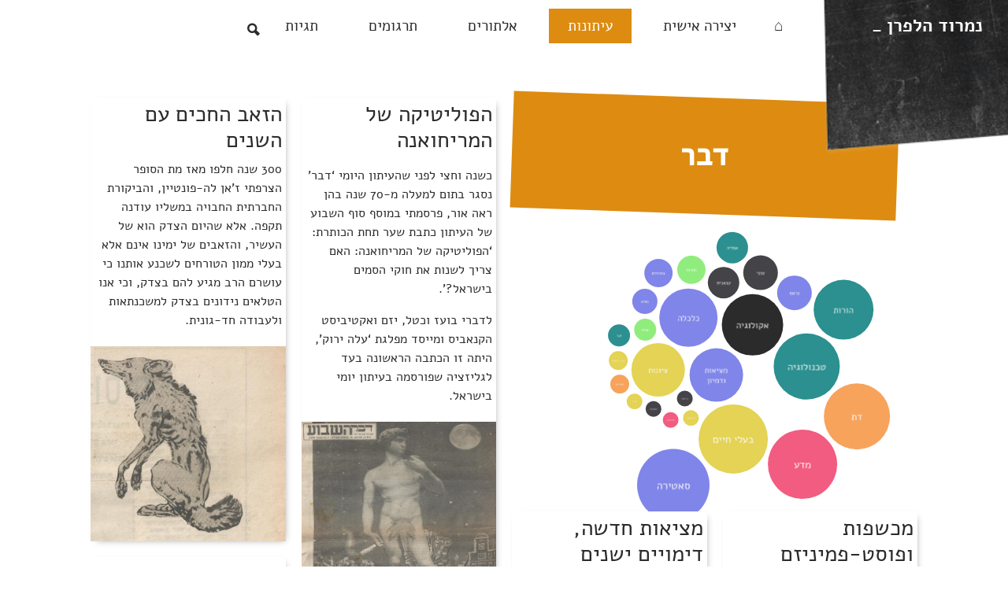

--- FILE ---
content_type: text/html; charset=UTF-8
request_url: https://nimrodhalpern.com/category/journalism/%D7%93%D7%91%D7%A8/
body_size: 12548
content:
<!DOCTYPE html>
<html dir="rtl" lang="he-IL">
<head>
<meta charset="UTF-8">
<script type="text/javascript">
var gform;gform||(document.addEventListener("gform_main_scripts_loaded",function(){gform.scriptsLoaded=!0}),window.addEventListener("DOMContentLoaded",function(){gform.domLoaded=!0}),gform={domLoaded:!1,scriptsLoaded:!1,initializeOnLoaded:function(o){gform.domLoaded&&gform.scriptsLoaded?o():!gform.domLoaded&&gform.scriptsLoaded?window.addEventListener("DOMContentLoaded",o):document.addEventListener("gform_main_scripts_loaded",o)},hooks:{action:{},filter:{}},addAction:function(o,n,r,t){gform.addHook("action",o,n,r,t)},addFilter:function(o,n,r,t){gform.addHook("filter",o,n,r,t)},doAction:function(o){gform.doHook("action",o,arguments)},applyFilters:function(o){return gform.doHook("filter",o,arguments)},removeAction:function(o,n){gform.removeHook("action",o,n)},removeFilter:function(o,n,r){gform.removeHook("filter",o,n,r)},addHook:function(o,n,r,t,i){null==gform.hooks[o][n]&&(gform.hooks[o][n]=[]);var e=gform.hooks[o][n];null==i&&(i=n+"_"+e.length),gform.hooks[o][n].push({tag:i,callable:r,priority:t=null==t?10:t})},doHook:function(n,o,r){var t;if(r=Array.prototype.slice.call(r,1),null!=gform.hooks[n][o]&&((o=gform.hooks[n][o]).sort(function(o,n){return o.priority-n.priority}),o.forEach(function(o){"function"!=typeof(t=o.callable)&&(t=window[t]),"action"==n?t.apply(null,r):r[0]=t.apply(null,r)})),"filter"==n)return r[0]},removeHook:function(o,n,t,i){var r;null!=gform.hooks[o][n]&&(r=(r=gform.hooks[o][n]).filter(function(o,n,r){return!!(null!=i&&i!=o.tag||null!=t&&t!=o.priority)}),gform.hooks[o][n]=r)}});
</script>

<meta name="viewport" content="width=device-width, initial-scale=1">
<link rel="profile" href="https://gmpg.org/xfn/11">
<link rel="shortcut icon" type="image/ico" href="https://nimrodhalpern.com/wp-content/themes/nimrod/img/favicon.ico"/>
<meta name='robots' content='index, follow, max-image-preview:large, max-snippet:-1, max-video-preview:-1' />

	<!-- This site is optimized with the Yoast SEO plugin v17.0 - https://yoast.com/wordpress/plugins/seo/ -->
	<title>דבר Archives | נמרוד הלפרן</title>
	<link rel="canonical" href="https://nimrodhalpern.com/category/journalism/דבר/" />
	<meta property="og:locale" content="he_IL" />
	<meta property="og:type" content="article" />
	<meta property="og:title" content="דבר Archives | נמרוד הלפרן" />
	<meta property="og:url" content="https://nimrodhalpern.com/category/journalism/דבר/" />
	<meta property="og:site_name" content="נמרוד הלפרן" />
	<meta name="twitter:card" content="summary_large_image" />
	<script type="application/ld+json" class="yoast-schema-graph">{"@context":"https://schema.org","@graph":[{"@type":["Person","Organization"],"@id":"https://www.nimrodhalpern.com/#/schema/person/48083e6b838d95552d4c603fa4997a27","name":"Nimrod","image":{"@type":"ImageObject","@id":"https://www.nimrodhalpern.com/#personlogo","inLanguage":"he-IL","url":"https://secure.gravatar.com/avatar/4223a9b6c23bb9529f8731eac8f7458d?s=96&d=mm&r=g","contentUrl":"https://secure.gravatar.com/avatar/4223a9b6c23bb9529f8731eac8f7458d?s=96&d=mm&r=g","caption":"Nimrod"},"logo":{"@id":"https://www.nimrodhalpern.com/#personlogo"}},{"@type":"WebSite","@id":"https://www.nimrodhalpern.com/#website","url":"https://www.nimrodhalpern.com/","name":"\u05e0\u05de\u05e8\u05d5\u05d3 \u05d4\u05dc\u05e4\u05e8\u05df","description":".","publisher":{"@id":"https://www.nimrodhalpern.com/#/schema/person/48083e6b838d95552d4c603fa4997a27"},"potentialAction":[{"@type":"SearchAction","target":{"@type":"EntryPoint","urlTemplate":"https://www.nimrodhalpern.com/?s={search_term_string}"},"query-input":"required name=search_term_string"}],"inLanguage":"he-IL"},{"@type":"CollectionPage","@id":"https://nimrodhalpern.com/category/journalism/%d7%93%d7%91%d7%a8/#webpage","url":"https://nimrodhalpern.com/category/journalism/%d7%93%d7%91%d7%a8/","name":"\u05d3\u05d1\u05e8 Archives | \u05e0\u05de\u05e8\u05d5\u05d3 \u05d4\u05dc\u05e4\u05e8\u05df","isPartOf":{"@id":"https://www.nimrodhalpern.com/#website"},"breadcrumb":{"@id":"https://nimrodhalpern.com/category/journalism/%d7%93%d7%91%d7%a8/#breadcrumb"},"inLanguage":"he-IL","potentialAction":[{"@type":"ReadAction","target":["https://nimrodhalpern.com/category/journalism/%d7%93%d7%91%d7%a8/"]}]},{"@type":"BreadcrumbList","@id":"https://nimrodhalpern.com/category/journalism/%d7%93%d7%91%d7%a8/#breadcrumb","itemListElement":[{"@type":"ListItem","position":1,"name":"Home","item":"https://www.nimrodhalpern.com/"},{"@type":"ListItem","position":2,"name":"\u05e2\u05d9\u05ea\u05d5\u05e0\u05d5\u05ea","item":"https://nimrodhalpern.com/category/journalism/"},{"@type":"ListItem","position":3,"name":"\u05d3\u05d1\u05e8"}]}]}</script>
	<!-- / Yoast SEO plugin. -->


<link rel='dns-prefetch' href='//www.googletagmanager.com' />
<link rel='dns-prefetch' href='//s.w.org' />
<link rel="alternate" type="application/rss+xml" title="נמרוד הלפרן &raquo; Feed" href="https://nimrodhalpern.com/feed/" />
<link rel="alternate" type="application/rss+xml" title="נמרוד הלפרן &raquo; Comments Feed" href="https://nimrodhalpern.com/comments/feed/" />
<link rel="alternate" type="application/rss+xml" title="נמרוד הלפרן &raquo; דבר Category Feed" href="https://nimrodhalpern.com/category/journalism/%d7%93%d7%91%d7%a8/feed/" />
		<script type="text/javascript">
			window._wpemojiSettings = {"baseUrl":"https:\/\/s.w.org\/images\/core\/emoji\/13.0.1\/72x72\/","ext":".png","svgUrl":"https:\/\/s.w.org\/images\/core\/emoji\/13.0.1\/svg\/","svgExt":".svg","source":{"concatemoji":"https:\/\/nimrodhalpern.com\/wp-includes\/js\/wp-emoji-release.min.js?ver=5.7.2"}};
			!function(e,a,t){var n,r,o,i=a.createElement("canvas"),p=i.getContext&&i.getContext("2d");function s(e,t){var a=String.fromCharCode;p.clearRect(0,0,i.width,i.height),p.fillText(a.apply(this,e),0,0);e=i.toDataURL();return p.clearRect(0,0,i.width,i.height),p.fillText(a.apply(this,t),0,0),e===i.toDataURL()}function c(e){var t=a.createElement("script");t.src=e,t.defer=t.type="text/javascript",a.getElementsByTagName("head")[0].appendChild(t)}for(o=Array("flag","emoji"),t.supports={everything:!0,everythingExceptFlag:!0},r=0;r<o.length;r++)t.supports[o[r]]=function(e){if(!p||!p.fillText)return!1;switch(p.textBaseline="top",p.font="600 32px Arial",e){case"flag":return s([127987,65039,8205,9895,65039],[127987,65039,8203,9895,65039])?!1:!s([55356,56826,55356,56819],[55356,56826,8203,55356,56819])&&!s([55356,57332,56128,56423,56128,56418,56128,56421,56128,56430,56128,56423,56128,56447],[55356,57332,8203,56128,56423,8203,56128,56418,8203,56128,56421,8203,56128,56430,8203,56128,56423,8203,56128,56447]);case"emoji":return!s([55357,56424,8205,55356,57212],[55357,56424,8203,55356,57212])}return!1}(o[r]),t.supports.everything=t.supports.everything&&t.supports[o[r]],"flag"!==o[r]&&(t.supports.everythingExceptFlag=t.supports.everythingExceptFlag&&t.supports[o[r]]);t.supports.everythingExceptFlag=t.supports.everythingExceptFlag&&!t.supports.flag,t.DOMReady=!1,t.readyCallback=function(){t.DOMReady=!0},t.supports.everything||(n=function(){t.readyCallback()},a.addEventListener?(a.addEventListener("DOMContentLoaded",n,!1),e.addEventListener("load",n,!1)):(e.attachEvent("onload",n),a.attachEvent("onreadystatechange",function(){"complete"===a.readyState&&t.readyCallback()})),(n=t.source||{}).concatemoji?c(n.concatemoji):n.wpemoji&&n.twemoji&&(c(n.twemoji),c(n.wpemoji)))}(window,document,window._wpemojiSettings);
		</script>
		<style type="text/css">
img.wp-smiley,
img.emoji {
	display: inline !important;
	border: none !important;
	box-shadow: none !important;
	height: 1em !important;
	width: 1em !important;
	margin: 0 .07em !important;
	vertical-align: -0.1em !important;
	background: none !important;
	padding: 0 !important;
}
</style>
	<link rel='stylesheet' id='wp-block-library-rtl-css'  href='https://nimrodhalpern.com/wp-includes/css/dist/block-library/style-rtl.min.css?ver=5.7.2' type='text/css' media='all' />
<link rel='stylesheet' id='strappress-style-css'  href='https://nimrodhalpern.com/wp-content/themes/nimrod/css/style.min.css?ver=4.2.1' type='text/css' media='all' />
<link rel='stylesheet' id='lightbox-style-css'  href='https://nimrodhalpern.com/wp-content/themes/nimrod/lightbox/ekko-lightbox.css?ver=1.0' type='text/css' media='all' />
<link rel='stylesheet' id='fancybox-style-css'  href='https://nimrodhalpern.com/wp-content/themes/nimrod/lightbox/jquery.fancybox.min.css?ver=1.0' type='text/css' media='all' />
<link rel='stylesheet' id='icofont-style-css'  href='https://nimrodhalpern.com/wp-content/themes/nimrod/css/fonts/icofont.min.css?ver=1.0' type='text/css' media='all' />
<link rel='stylesheet' id='zoomcrop-style-css'  href='https://nimrodhalpern.com/wp-content/themes/nimrod/zoomcrop/jquery.zoomcrop.css?ver=1.0' type='text/css' media='all' />
<link rel='stylesheet' id='wml_client_style-css'  href='https://nimrodhalpern.com/wp-content/themes/nimrod/wp-masonry-layout/css/wmlc_client.css?ver=5.7.2' type='text/css' media='all' />
<script type='text/javascript' src='https://nimrodhalpern.com/wp-includes/js/jquery/jquery.min.js?ver=3.5.1' id='jquery-core-js'></script>
<script type='text/javascript' src='https://nimrodhalpern.com/wp-includes/js/jquery/jquery-migrate.min.js?ver=3.3.2' id='jquery-migrate-js'></script>
<script type='text/javascript' id='email-posts-to-subscribers-js-extra'>
/* <![CDATA[ */
var elp_data = {"messages":{"elp_name_required":"Please enter name.","elp_email_required":"Please enter email address.","elp_invalid_name":"Name seems invalid.","elp_invalid_email":"Email address seems invalid.","elp_unexpected_error":"Oops.. Unexpected error occurred.","elp_invalid_captcha":"Robot verification failed, please try again.","elp_invalid_key":"Robot verification failed, invalid key.","elp_successfull_single":"You have successfully subscribed.","elp_successfull_double":"You have successfully subscribed. You will receive a confirmation email in few minutes. Please follow the link in it to confirm your subscription. If the email takes more than 15 minutes to appear in your mailbox, please check your spam folder.","elp_email_exist":"Email already exist.","elp_email_squeeze":"You are trying to submit too fast. try again in 1 minute."},"elp_ajax_url":"https:\/\/nimrodhalpern.com\/wp-admin\/admin-ajax.php"};
/* ]]> */
</script>
<script type='text/javascript' src='https://nimrodhalpern.com/wp-content/plugins/email-posts-to-subscribers//inc/email-posts-to-subscribers.js?ver=2.2' id='email-posts-to-subscribers-js'></script>
<script type='text/javascript' src='https://nimrodhalpern.com/wp-content/themes/nimrod/js/gsap.min.js?ver=5.7.2' id='gsapjs-js'></script>
<script type='text/javascript' src='https://nimrodhalpern.com/wp-content/themes/nimrod/wp-masonry-layout/js/wmljs.js?ver=5.7.2' id='wmljs-js'></script>
<script type='text/javascript' src='https://nimrodhalpern.com/wp-content/themes/nimrod/js/nimd3js.js?ver=5.7.2' id='html5d3js-js'></script>
<script type='text/javascript' src='https://nimrodhalpern.com/wp-content/themes/nimrod/wp-masonry-layout/js/jquery.infinitescroll.min.js?ver=5.7.2' id='wml_infinity_scroll-js'></script>

<!-- Google Analytics snippet added by Site Kit -->
<script type='text/javascript' src='https://www.googletagmanager.com/gtag/js?id=UA-174679971-1' id='google_gtagjs-js' async></script>
<script type='text/javascript' id='google_gtagjs-js-after'>
window.dataLayer = window.dataLayer || [];function gtag(){dataLayer.push(arguments);}
gtag('set', 'linker', {"domains":["nimrodhalpern.com"]} );
gtag("js", new Date());
gtag("set", "developer_id.dZTNiMT", true);
gtag("config", "UA-174679971-1", {"anonymize_ip":true});
</script>

<!-- End Google Analytics snippet added by Site Kit -->
<link rel="https://api.w.org/" href="https://nimrodhalpern.com/wp-json/" /><link rel="alternate" type="application/json" href="https://nimrodhalpern.com/wp-json/wp/v2/categories/2570" /><link rel="EditURI" type="application/rsd+xml" title="RSD" href="https://nimrodhalpern.com/xmlrpc.php?rsd" />
<link rel="wlwmanifest" type="application/wlwmanifest+xml" href="https://nimrodhalpern.com/wp-includes/wlwmanifest.xml" /> 
<link rel="stylesheet" href="https://nimrodhalpern.com/wp-content/themes/nimrod/rtl.css" type="text/css" media="screen" /><meta name="generator" content="WordPress 5.7.2" />
<style>.elp_form_message.success { color: #008000;font-weight: bold; } .elp_form_message.error { color: #ff0000; } .elp_form_message.boterror { color: #ff0000; } </style><meta name="generator" content="Site Kit by Google 1.93.0" /><meta property="og:locale" content="he_IL"/>
				  <meta property="og:site_name" content="נמרוד הלפרן"/>
				  <meta property="og:title" content="נמרוד הלפרן | דבר"/>
				  <meta property="og:url" content="https://nimrodhalpern.com/category/journalism/%d7%93%d7%91%d7%a8/"/>
				  <meta property="og:type" content="article"/>
				  <meta property="og:description" content=""/>
				  <meta property="og:image" content="https://nimrodhalpern.com/wp-content/uploads/2023/04/יחיאל-הלפרן-THUMB.jpg"/>
				  <meta property="og:image:width" content="480"/>
				  <meta property="og:image:height" content="360"/>
				 <!-- Google+ / Schema.org -->
				  <meta itemprop="name" content="נמרוד הלפרן | דבר"/>
				  <meta itemprop="headline" content="נמרוד הלפרן | דבר"/>
				  <meta itemprop="description" content=""/>
				  <meta itemprop="image" content="https://nimrodhalpern.com/wp-content/uploads/2023/04/יחיאל-הלפרן-THUMB.jpg"/>
				 <!-- Twitter Cards -->
				  <meta name="twitter:title" content="נמרוד הלפרן | דבר"/>
				  <meta name="twitter:url" content="https://nimrodhalpern.com/category/journalism/%d7%93%d7%91%d7%a8/"/>
				  <meta name="twitter:description" content=""/>
				  <meta name="twitter:image" content="https://nimrodhalpern.com/wp-content/uploads/2023/04/יחיאל-הלפרן-THUMB.jpg"/>
				  <meta name="twitter:card" content="summary_large_image"/><style type="text/css">.recentcomments a{display:inline !important;padding:0 !important;margin:0 !important;}</style>		<style type="text/css" id="wp-custom-css">
			.nimr_maincontent .category_inner .pag{width:100%;float:left}.category .site-content{max-width:100%;margin:0!important}.nimr_maincontent .category_inner .page-header{position:relative;z-index:2;padding:0 25px 0 0;z-index:2}.nimr_maincontent .category_inner h1.page-title{position:relative;height:100%;color:#fff;text-align:center;padding:50px 0;text-align:center;padding:50px 0;transform:rotate(2deg)}.nimr_maincontent .category_inner h1.page-title span{font-family:'Secular One',sans-serif;display:block;transform:rotate(-2deg)}.nimr_maincontent .category_inner h1.page-title p{color:#fff;font-size:18px;margin:5px 0 0;font-family:Alef}.category_inner .category_post:nth-child(3n){margin-right:30px!important;margin-bottom:30px!important}@media(max-width:767px){.nimr_maincontent .category_inner .category_post{width:100%!important;margin-right:0!important}.nimr_maincontent .category_inner .category_post .post_box{width:100%;text-align:center}}		</style>
		<!-- Global site tag (gtag.js) - Google Analytics -->
<script async src="https://www.googletagmanager.com/gtag/js?id=UA-174679971-1"></script>
<script>
  window.dataLayer = window.dataLayer || [];
  function gtag(){dataLayer.push(arguments);}
  gtag('js', new Date());
  gtag('config', 'UA-174679971-1');
</script>
</head>
 
<body class="rtl archive category category-2570 wp-embed-responsive hfeed"  dir="rtl">
<div id="page" class="site">
		<header id="masthead" class="site-header" role="banner">	    
		<div class="logo-bg" data-parallaxify-range-x="-30" data-parallaxify-range-y="30"></div>
		<nav class="navbar navbar-expand-lg navbar-light">
	    	<div class="container">			   
				<div class="navbar-brand"><a href="https://nimrodhalpern.com/" rel="home" class="typewrite" data-period="3000" data-type='[ "נמרוד הלפרן" ]'><span class="wrap"></span></a></div>
				<div class="lft-icon d-none d-md-block d-lg-none"><a href="#" class="searchbox-icon"><i class="icofont-ui-search"></i></a><form class="searchbox" action="https://nimrodhalpern.com/"><input type="search" placeholder="לחפש......" name="s" class="searchbox-input" value="" required=""></form></div>
				<button class="navbar-toggler navbar-toggler-right" type="button" data-toggle="collapse" data-target="#navbarNav" aria-controls="navbarNav" aria-expanded="false" aria-label="Toggle navigation">
				<span class="navbar-toggler-icon"></span>
				</button>
		   		<div class="collapse navbar-collapse" id="navbarNav">
	            <ul id="menu-menu-1" class="navbar-nav"><li id="menu-item-79" class="menu-item menu-item-type-custom menu-item-object-custom menu-item-home menu-item-79 nav-item"><a href="https://nimrodhalpern.com/" class="nav-link">⌂</a></li>
<li id="menu-item-81" class="menu-item menu-item-type-taxonomy menu-item-object-category menu-item-has-children dropdown menu-item-81 nav-item nlinks cat-1"><a href="https://nimrodhalpern.com/category/personal/" class="nav-link">יצירה אישית</a><a href="" class="nim_dropdown" id="navbarDropdownMenuLink" data-toggle="dropdown" aria-haspopup="true" aria-expanded="false"></a>
<ul class="dropdown-menu">
	<li id="menu-item-2482" class="menu-item menu-item-type-taxonomy menu-item-object-category menu-item-2482 nav-item cat-2180"><a class="dropdown-item" href="https://nimrodhalpern.com/category/personal/%d7%91%d7%9c%d7%95%d7%92-%d7%a2%d7%95%d7%9c%d7%9d-%d7%94%d7%a4%d7%95%d7%9a-%d7%a2%d7%9c-%d7%a8%d7%90%d7%a9%d7%95/" class="nav-link"> בלוג עולם הפוך על ראשו</a></li>
	<li id="menu-item-2799" class="menu-item menu-item-type-taxonomy menu-item-object-category menu-item-2799 nav-item cat-2453"><a class="dropdown-item" href="https://nimrodhalpern.com/category/personal/%d7%90%d7%9e%d7%a0%d7%95%d7%aa-%d7%a9%d7%9c%d7%99/" class="nav-link"> אמנות שלי</a></li>
</ul>
</li>
<li id="menu-item-82" class="menu-item menu-item-type-taxonomy menu-item-object-category current-category-ancestor current-menu-ancestor current-menu-parent current-category-parent menu-item-has-children dropdown active menu-item-82 nav-item nlinks cat-3"><a href="https://nimrodhalpern.com/category/journalism/" class="nav-link">עיתונות</a><a href="" class="nim_dropdown" id="navbarDropdownMenuLink" data-toggle="dropdown" aria-haspopup="true" aria-expanded="false"></a>
<ul class="dropdown-menu">
	<li id="menu-item-3053" class="menu-item menu-item-type-taxonomy menu-item-object-category current-menu-item active menu-item-3053 nav-item cat-2570"><a class="dropdown-item" href="https://nimrodhalpern.com/category/journalism/%d7%93%d7%91%d7%a8/" class="nav-link"> דבר</a></li>
	<li id="menu-item-3054" class="menu-item menu-item-type-taxonomy menu-item-object-category menu-item-3054 nav-item cat-2571"><a class="dropdown-item" href="https://nimrodhalpern.com/category/journalism/%d7%9e%d7%a2%d7%a8%d7%99%d7%91/" class="nav-link"> מעריב</a></li>
	<li id="menu-item-3056" class="menu-item menu-item-type-taxonomy menu-item-object-category menu-item-3056 nav-item cat-2573"><a class="dropdown-item" href="https://nimrodhalpern.com/category/journalism/themarker/" class="nav-link"> TheMarker</a></li>
	<li id="menu-item-2414" class="menu-item menu-item-type-taxonomy menu-item-object-category menu-item-2414 nav-item cat-2115"><a class="dropdown-item" href="https://nimrodhalpern.com/category/journalism/%d7%a1%d7%99%d7%9b%d7%95%d7%9e%d7%99-%d7%a9%d7%a0%d7%94/" class="nav-link"> הכל שקרים</a></li>
</ul>
</li>
<li id="menu-item-83" class="menu-item menu-item-type-taxonomy menu-item-object-category menu-item-has-children dropdown menu-item-83 nav-item nlinks cat-55"><a href="https://nimrodhalpern.com/category/adaptations/" class="nav-link">אלתורים</a><a href="" class="nim_dropdown" id="navbarDropdownMenuLink" data-toggle="dropdown" aria-haspopup="true" aria-expanded="false"></a>
<ul class="dropdown-menu">
	<li id="menu-item-2415" class="menu-item menu-item-type-taxonomy menu-item-object-category menu-item-2415 nav-item cat-2114"><a class="dropdown-item" href="https://nimrodhalpern.com/category/adaptations/%d7%9e%d7%9e%d7%99%d7%9d/" class="nav-link"> ממים</a></li>
	<li id="menu-item-2671" class="menu-item menu-item-type-taxonomy menu-item-object-category menu-item-2671 nav-item cat-2333"><a class="dropdown-item" href="https://nimrodhalpern.com/category/adaptations/%d7%a4%d7%99%d7%a0%d7%aa-%d7%94%d7%a6%d7%99%d7%98%d7%95%d7%98%d7%99%d7%9d/" class="nav-link"> פינת הציטוטים</a></li>
	<li id="menu-item-2683" class="menu-item menu-item-type-taxonomy menu-item-object-category menu-item-2683 nav-item cat-2357"><a class="dropdown-item" href="https://nimrodhalpern.com/category/adaptations/%d7%95-%d7%90%d7%95/" class="nav-link"> ו/או</a></li>
</ul>
</li>
<li id="menu-item-84" class="menu-item menu-item-type-taxonomy menu-item-object-category menu-item-has-children dropdown menu-item-84 nav-item nlinks cat-2"><a href="https://nimrodhalpern.com/category/translations/" class="nav-link">תרגומים</a><a href="" class="nim_dropdown" id="navbarDropdownMenuLink" data-toggle="dropdown" aria-haspopup="true" aria-expanded="false"></a>
<ul class="dropdown-menu">
	<li id="menu-item-2684" class="menu-item menu-item-type-taxonomy menu-item-object-category menu-item-2684 nav-item cat-2368"><a class="dropdown-item" href="https://nimrodhalpern.com/category/translations/%d7%9e%d7%a0%d7%99%d7%a4%d7%a1%d7%98%d7%99%d7%9d/" class="nav-link"> מניפסטים</a></li>
	<li id="menu-item-4226" class="menu-item menu-item-type-taxonomy menu-item-object-category menu-item-4226 nav-item cat-3868"><a class="dropdown-item" href="https://nimrodhalpern.com/category/translations/%d7%a8%d7%90%d7%99%d7%95%d7%a0%d7%95%d7%aa/" class="nav-link"> ראיונות</a></li>
</ul>
</li>
<li id="menu-item-2387" class="menu-item menu-item-type-post_type menu-item-object-page menu-item-2387 nav-item"><a href="https://nimrodhalpern.com/alltags/" class="nav-link">תגיות</a></li>
</ul>	          </div>
			  <div class="lft-icon d-block d-md-none d-lg-block"><a href="#" class="searchbox-icon"><i class="icofont-ui-search"></i></a><form class="searchbox" action="https://nimrodhalpern.com/"><input type="search" placeholder="לחפש......" name="s" class="searchbox-input" value="" required=""></form></div>
	        </div>
		</nav>
	</header>
		<div id="content" class="site-content container">
<div id="primary" class="content-area">
	<main id="main" class="site-main" role="main">
	<style>.navbar-light .navbar-nav li.active > .nav-link,.page-title,.tag_clear i{color:#fff !important;background-color:#dd8c11}.tag_clear{position:absolute;bottom:0;left:5%;font-size:25px}.tag_clear,.tag_clear i{border-radius:50%}</style>		<div class="container nimr_maincontent">
			<div class="category_inner">
				<style>.wmle_container .wmle_item{margin:10px;-webkit-box-shadow:3px 3px 9px -5px #959595;box-shadow:3px 3px 9px -5px #959595}.wmle_container a:hover{text-decoration:none;color:#2b2b2b}.wmle_container .wmle_item .post_title{padding:5px}.wmle_container .wmle_item .wpme_image{text-align:center}.wmle_container .wmle_item .wpme_image img{border-radius:0!important;box-shadow:none!important}.wmle_container .wmle_item .wmle_post_meta{color:#a5a4a2;font-size:11px;line-height:1.5;padding-bottom:6px}.wmle_container .wmle_item .wmle_post_meta a{color:inherit;text-decoration:none}.wmle_container .wmle_item .wmle_post_meta a:hover{text-decoration:underline}.wmle_container .wmle_item .wmle_post_title{font-size:12px;color:#a5a4a2;line-height:1.5;padding-bottom:6px;border-bottom:1px solid #f1f1f1;border-top:1px solid #f1f1f1;padding-top:5px;padding-bottom:5px;font-weight:700}.wmle_container .wmle_item .wmle_post_title a{color:inherit;text-decoration:none}.wmle_container .wmle_item .wmle_post_excerpt{font-size:12px;color:#a5a4a2;padding-top:10px;padding-bottom:10px}.wmle_container .wmle_item .wmle_post_excerpt p{line-height:1.5}.wmle_container .wmle_item .wmle_post_excerpt p:last-child{padding-bottom:0;margin-bottom:0}.wmle_loadmore .wmle_loadmore_btn{display:inline-block;padding:7px 30px;border:2px solid #454545;margin:5px;color:#454545;text-decoration:none;text-transform:uppercase}.wmle_item svg{overflow:visible}.wmle_item .category_post{background:#fff}.wmle_container .wmle_item_holder.col4{z-index:3}.wmle_f_fix{min-height:60vh}.arnote a,.arnote a:hover{text-decoration:underline}</style><div class="wmle_container responsive" id="wmle_container" data-load-status="ready" data-seed="517849115">
	<div class="wmle_item_holder col4"></div>
</div>



<div class="wmle_loadmore">
	<a href="https://nimrodhalpern.com/wp-admin/admin-ajax.php?action=wml_load_catposts&shortcodeId=2570" class="wmle_loadmore_btn" rel="wmle_container" disabled="disabled">יש עוד...</a>
</div>
<div class="wmle_f_fix" class=""></div>
<script> // AUTO TRIGGER FOR 1st Load
jQuery(document).ready( function() {
	loadPosts();
	jQuery(window).bind('scroll', function() {
        if (jQuery('#wmle_container').attr('data-load-status') == 'ready'){
			if(jQuery(window).scrollTop() >= jQuery('.wmle_container').offset().top + jQuery('.wmle_container').outerHeight() - window.innerHeight) 			{
			  loadPosts();
			}
		}
	});
});
</script>			</div>
		</div>
			</main><!-- #main -->
</div><!-- #primary -->

	</div><!-- #content -->

	<footer id="colophon" class="site-footer" role="contentinfo">
	<p class="dev-link container">Site by: <a class="ftred" target="_blank" href="https://mililand.com">MiliLand.com 🤖</a> </p>
	<div class="footer-bg" data-parallaxify-range-x="30" data-parallaxify-range-y="5"></div>
				<div class="rdn-footer-top">
			<div class="container">
				<div class="row">
					<div class="col-md-4 col-sm-4">
						<div id="text-2" class="single-footer-widget widget_text">			<div class="textwidget"></div>
		</div>					</div>
					<div class="col-md-5 col-sm-4">
						<div id="text-3" class="single-footer-widget widget_text">			<div class="textwidget"><p>אם מצאת באתר תוכן ללא קרדיט או שברצונך לבקש להוריד משהו מהאתר, ניתן ליצור עמי קשר <a class="text-white" href="/cdn-cgi/l/email-protection#2e4047435c414a464f425e4b5c406e46415a434f4742004d4143">כאן</a>.</p>
</div>
		</div>					</div>
					<div class="col-md-3 col-sm-4">
						<div id="gform_widget-3" class="single-footer-widget gform_widget"><link rel='stylesheet' id='gforms_reset_css-css'  href='https://nimrodhalpern.com/wp-content/plugins/gravityforms/legacy/css/formreset.min.css?ver=2.6.9' type='text/css' media='all' />
<link rel='stylesheet' id='gforms_formsmain_css-css'  href='https://nimrodhalpern.com/wp-content/plugins/gravityforms/legacy/css/formsmain.min.css?ver=2.6.9' type='text/css' media='all' />
<link rel='stylesheet' id='gforms_ready_class_css-css'  href='https://nimrodhalpern.com/wp-content/plugins/gravityforms/legacy/css/readyclass.min.css?ver=2.6.9' type='text/css' media='all' />
<link rel='stylesheet' id='gforms_browsers_css-css'  href='https://nimrodhalpern.com/wp-content/plugins/gravityforms/legacy/css/browsers.min.css?ver=2.6.9' type='text/css' media='all' />
<link rel='stylesheet' id='gforms_rtl_css-css'  href='https://nimrodhalpern.com/wp-content/plugins/gravityforms/legacy/css/rtl.min.css?ver=2.6.9' type='text/css' media='all' />
<script data-cfasync="false" src="/cdn-cgi/scripts/5c5dd728/cloudflare-static/email-decode.min.js"></script><script type='text/javascript' src='https://nimrodhalpern.com/wp-includes/js/dist/vendor/wp-polyfill.min.js?ver=7.4.4' id='wp-polyfill-js'></script>
<script type='text/javascript' id='wp-polyfill-js-after'>
( 'fetch' in window ) || document.write( '<script src="https://nimrodhalpern.com/wp-includes/js/dist/vendor/wp-polyfill-fetch.min.js?ver=3.0.0"></scr' + 'ipt>' );( document.contains ) || document.write( '<script src="https://nimrodhalpern.com/wp-includes/js/dist/vendor/wp-polyfill-node-contains.min.js?ver=3.42.0"></scr' + 'ipt>' );( window.DOMRect ) || document.write( '<script src="https://nimrodhalpern.com/wp-includes/js/dist/vendor/wp-polyfill-dom-rect.min.js?ver=3.42.0"></scr' + 'ipt>' );( window.URL && window.URL.prototype && window.URLSearchParams ) || document.write( '<script src="https://nimrodhalpern.com/wp-includes/js/dist/vendor/wp-polyfill-url.min.js?ver=3.6.4"></scr' + 'ipt>' );( window.FormData && window.FormData.prototype.keys ) || document.write( '<script src="https://nimrodhalpern.com/wp-includes/js/dist/vendor/wp-polyfill-formdata.min.js?ver=3.0.12"></scr' + 'ipt>' );( Element.prototype.matches && Element.prototype.closest ) || document.write( '<script src="https://nimrodhalpern.com/wp-includes/js/dist/vendor/wp-polyfill-element-closest.min.js?ver=2.0.2"></scr' + 'ipt>' );( 'objectFit' in document.documentElement.style ) || document.write( '<script src="https://nimrodhalpern.com/wp-includes/js/dist/vendor/wp-polyfill-object-fit.min.js?ver=2.3.4"></scr' + 'ipt>' );
</script>
<script type='text/javascript' src='https://nimrodhalpern.com/wp-includes/js/dist/dom-ready.min.js?ver=eb19f7980f0268577acb5c2da5457de3' id='wp-dom-ready-js'></script>
<script type='text/javascript' src='https://nimrodhalpern.com/wp-includes/js/dist/hooks.min.js?ver=50e23bed88bcb9e6e14023e9961698c1' id='wp-hooks-js'></script>
<script type='text/javascript' src='https://nimrodhalpern.com/wp-includes/js/dist/i18n.min.js?ver=db9a9a37da262883343e941c3731bc67' id='wp-i18n-js'></script>
<script type='text/javascript' id='wp-i18n-js-after'>
wp.i18n.setLocaleData( { 'text direction\u0004ltr': [ 'ltr' ] } );
</script>
<script type='text/javascript' id='wp-a11y-js-translations'>
( function( domain, translations ) {
	var localeData = translations.locale_data[ domain ] || translations.locale_data.messages;
	localeData[""].domain = domain;
	wp.i18n.setLocaleData( localeData, domain );
} )( "default", {"translation-revision-date":"2021-05-09 14:24:37+0000","generator":"GlotPress\/3.0.0-alpha.2","domain":"messages","locale_data":{"messages":{"":{"domain":"messages","plural-forms":"nplurals=2; plural=n != 1;","lang":"he_IL"},"Notifications":["\u05d4\u05ea\u05e8\u05d0\u05d5\u05ea"]}},"comment":{"reference":"wp-includes\/js\/dist\/a11y.js"}} );
</script>
<script type='text/javascript' src='https://nimrodhalpern.com/wp-includes/js/dist/a11y.min.js?ver=5e00de7a43b31bbb9eaf685f089a3903' id='wp-a11y-js'></script>
<script type='text/javascript' defer='defer' src='https://nimrodhalpern.com/wp-content/plugins/gravityforms/js/jquery.json.min.js?ver=2.6.9' id='gform_json-js'></script>
<script type='text/javascript' id='gform_gravityforms-js-extra'>
/* <![CDATA[ */
var gform_i18n = {"datepicker":{"days":{"monday":"Mon","tuesday":"Tue","wednesday":"Wed","thursday":"Thu","friday":"Fri","saturday":"Sat","sunday":"Sun"},"months":{"january":"\u05d9\u05e0\u05d5\u05d0\u05e8","february":"\u05e4\u05d1\u05e8\u05d5\u05d0\u05e8","march":"\u05de\u05e8\u05e5","april":"\u05d0\u05e4\u05e8\u05d9\u05dc","may":"\u05de\u05d0\u05d9","june":"\u05d9\u05d5\u05e0\u05d9","july":"\u05d9\u05d5\u05dc\u05d9","august":"\u05d0\u05d5\u05d2\u05d5\u05e1\u05d8","september":"\u05e1\u05e4\u05d8\u05de\u05d1\u05e8","october":"\u05d0\u05d5\u05e7\u05d8\u05d5\u05d1\u05e8","november":"\u05e0\u05d5\u05d1\u05de\u05d1\u05e8","december":"\u05d3\u05e6\u05de\u05d1\u05e8"},"firstDay":1,"iconText":"Select date"}};
var gf_legacy_multi = [];
var gform_gravityforms = {"strings":{"invalid_file_extension":"\u05e1\u05d5\u05d2 \u05d6\u05d4 \u05e9\u05dc \u05e7\u05d5\u05d1\u05e5 \u05d0\u05e1\u05d5\u05e8. \u05d7\u05d9\u05d9\u05d1 \u05dc\u05d4\u05d9\u05d5\u05ea \u05d0\u05d7\u05d3 \u05de\u05d4\u05d1\u05d0\u05d9\u05dd:","delete_file":"\u05de\u05d7\u05e7 \u05e7\u05d5\u05d1\u05e5 \u05d6\u05d4","in_progress":"\u05d1\u05ea\u05d4\u05dc\u05d9\u05da","file_exceeds_limit":"\u05d4\u05e7\u05d5\u05d1\u05e5 \u05d7\u05d5\u05e8\u05d2 \u05de\u05de\u05d2\u05d1\u05dc\u05ea \u05d4\u05d2\u05d5\u05d3\u05dc","illegal_extension":"\u05e1\u05d5\u05d2 \u05d6\u05d4 \u05e9\u05dc \u05e7\u05d5\u05d1\u05e5 \u05d0\u05e1\u05d5\u05e8.","max_reached":"\u05d4\u05d2\u05e2\u05ea \u05dc\u05de\u05e1\u05e4\u05e8 \u05d4\u05e7\u05d1\u05e6\u05d9\u05dd \u05d4\u05de\u05e8\u05d1\u05d9","unknown_error":"\u05d0\u05d9\u05e8\u05e2\u05d4 \u05d1\u05e2\u05d9\u05d4 \u05d1\u05e9\u05de\u05d9\u05e8\u05ea \u05d4\u05e7\u05d5\u05d1\u05e5 \u05d1\u05e9\u05e8\u05ea","currently_uploading":"\u05e0\u05d0 \u05dc\u05d4\u05de\u05ea\u05d9\u05df \u05dc\u05e1\u05d9\u05d5\u05dd \u05d4\u05d4\u05e2\u05dc\u05d0\u05d4","cancel":"\u05d1\u05d9\u05d8\u05d5\u05dc","cancel_upload":"\u05d1\u05d8\u05dc \u05d4\u05e2\u05dc\u05d0\u05ea \u05e7\u05d5\u05d1\u05e5","cancelled":"\u05d1\u05d5\u05d8\u05dc"},"vars":{"images_url":"https:\/\/nimrodhalpern.com\/wp-content\/plugins\/gravityforms\/images"}};
var gf_global = {"gf_currency_config":{"name":"\u05d3\u05d5\u05dc\u05e8 \u05d0\u05de\u05e8\u05d9\u05e7\u05d0\u05d9","symbol_left":"$","symbol_right":"","symbol_padding":"","thousand_separator":",","decimal_separator":".","decimals":2,"code":"USD"},"base_url":"https:\/\/nimrodhalpern.com\/wp-content\/plugins\/gravityforms","number_formats":[],"spinnerUrl":"https:\/\/nimrodhalpern.com\/wp-content\/plugins\/gravityforms\/images\/spinner.svg","strings":{"newRowAdded":"\u05e0\u05d5\u05e1\u05e4\u05d4 \u05e9\u05d5\u05e8\u05d4 \u05d7\u05d3\u05e9\u05d4.","rowRemoved":"\u05e9\u05d5\u05e8\u05d4 \u05d4\u05d5\u05e1\u05e8\u05d4","formSaved":"\u05d4\u05d8\u05d5\u05e4\u05e1 \u05e0\u05e9\u05de\u05e8. \u05d4\u05ea\u05d5\u05db\u05df \u05de\u05db\u05d9\u05dc \u05d0\u05ea \u05d4\u05e7\u05d9\u05e9\u05d5\u05e8 \u05dc\u05d7\u05d6\u05e8\u05d4 \u05d5\u05de\u05d9\u05dc\u05d5\u05d9 \u05d4\u05d8\u05d5\u05e4\u05e1."}};
/* ]]> */
</script>
<script type='text/javascript' defer='defer' src='https://nimrodhalpern.com/wp-content/plugins/gravityforms/js/gravityforms.min.js?ver=2.6.9' id='gform_gravityforms-js'></script>
<script type="text/javascript"></script>
                <div class='gf_browser_chrome gform_wrapper gform_legacy_markup_wrapper' id='gform_wrapper_1' ><form method='post' enctype='multipart/form-data' target='gform_ajax_frame_1' id='gform_1'  action='/category/journalism/%D7%93%D7%91%D7%A8/' >
                        <div class='gform_body gform-body'><ul id='gform_fields_1' class='gform_fields top_label form_sublabel_below description_below'><li id="field_1_1"  class="gfield gf_left_half gfield_contains_required field_sublabel_below field_description_below gfield_visibility_visible"  data-js-reload="field_1_1"><label class='gfield_label' for='input_1_1' >שם<span class="gfield_required"><span class="gfield_required gfield_required_asterisk">*</span></span></label><div class='ginput_container ginput_container_text'><input name='input_1' id='input_1_1' type='text' value='' class='large'   tabindex='1'  aria-required="true" aria-invalid="false"   /> </div></li><li id="field_1_2"  class="gfield gf_right_half field_sublabel_below field_description_below gfield_visibility_visible"  data-js-reload="field_1_2"><label class='gfield_label' for='input_1_2' >טלפון</label><div class='ginput_container ginput_container_text'><input name='input_2' id='input_1_2' type='text' value='' class='large'   tabindex='2'   aria-invalid="false"   /> </div></li><li id="field_1_3"  class="gfield gfield_contains_required field_sublabel_below field_description_below gfield_visibility_visible"  data-js-reload="field_1_3"><label class='gfield_label' for='input_1_3' >דוא״ל<span class="gfield_required"><span class="gfield_required gfield_required_asterisk">*</span></span></label><div class='ginput_container ginput_container_email'>
                            <input name='input_3' id='input_1_3' type='text' value='' class='large' tabindex='3'   aria-required="true" aria-invalid="false"  />
                        </div></li><li id="field_1_4"  class="gfield gfield_contains_required field_sublabel_below field_description_below gfield_visibility_visible"  data-js-reload="field_1_4"><label class='gfield_label' for='input_1_4' >ההודעה<span class="gfield_required"><span class="gfield_required gfield_required_asterisk">*</span></span></label><div class='ginput_container ginput_container_textarea'><textarea name='input_4' id='input_1_4' class='textarea medium' tabindex='4'    aria-required="true" aria-invalid="false"   rows='10' cols='50'></textarea></div></li><li id="field_1_5"  class="gfield gform_validation_container field_sublabel_below field_description_below gfield_visibility_visible"  data-js-reload="field_1_5"><label class='gfield_label' for='input_1_5' >Comments</label><div class='ginput_container'><input name='input_5' id='input_1_5' type='text' value='' /></div><div class='gfield_description' id='gfield_description_1_5'>שדה זה מיועד למטרות אימות ויש להשאיר אותו ללא שינוי.</div></li></ul></div>
        <div class='gform_footer top_label'> <input type='image' src='/wp-content/themes/nimrod/img/button.png' id='gform_submit_button_1' class='gform_button button gform_image_button' alt='שלח' tabindex='5' onclick='if(window["gf_submitting_1"]){return false;}  window["gf_submitting_1"]=true;  ' onkeypress='if( event.keyCode == 13 ){ if(window["gf_submitting_1"]){return false;} window["gf_submitting_1"]=true;  jQuery("#gform_1").trigger("submit",[true]); }' /> <input type='hidden' name='gform_ajax' value='form_id=1&amp;title=&amp;description=&amp;tabindex=1' />
            <input type='hidden' class='gform_hidden' name='is_submit_1' value='1' />
            <input type='hidden' class='gform_hidden' name='gform_submit' value='1' />
            
            <input type='hidden' class='gform_hidden' name='gform_unique_id' value='' />
            <input type='hidden' class='gform_hidden' name='state_1' value='WyJbXSIsImJmNDU1ZGQxMWM4MTM2NGVkZTdhZDAxNzdlY2MxZmNlIl0=' />
            <input type='hidden' class='gform_hidden' name='gform_target_page_number_1' id='gform_target_page_number_1' value='0' />
            <input type='hidden' class='gform_hidden' name='gform_source_page_number_1' id='gform_source_page_number_1' value='1' />
            <input type='hidden' name='gform_field_values' value='' />
            
        </div>
                        </form>
                        </div>
                <iframe style='display:none;width:0px;height:0px;' src='about:blank' name='gform_ajax_frame_1' id='gform_ajax_frame_1' title='Iframe זה מכיל את התנאי הנדרש לטיפול ב-Gravity Forms באמצעות Ajax.'></iframe>
                <script type="text/javascript">
gform.initializeOnLoaded( function() {gformInitSpinner( 1, 'https://nimrodhalpern.com/wp-content/plugins/gravityforms/images/spinner.svg' );jQuery('#gform_ajax_frame_1').on('load',function(){var contents = jQuery(this).contents().find('*').html();var is_postback = contents.indexOf('GF_AJAX_POSTBACK') >= 0;if(!is_postback){return;}var form_content = jQuery(this).contents().find('#gform_wrapper_1');var is_confirmation = jQuery(this).contents().find('#gform_confirmation_wrapper_1').length > 0;var is_redirect = contents.indexOf('gformRedirect(){') >= 0;var is_form = form_content.length > 0 && ! is_redirect && ! is_confirmation;var mt = parseInt(jQuery('html').css('margin-top'), 10) + parseInt(jQuery('body').css('margin-top'), 10) + 100;if(is_form){jQuery('#gform_wrapper_1').html(form_content.html());if(form_content.hasClass('gform_validation_error')){jQuery('#gform_wrapper_1').addClass('gform_validation_error');} else {jQuery('#gform_wrapper_1').removeClass('gform_validation_error');}setTimeout( function() { /* delay the scroll by 50 milliseconds to fix a bug in chrome */  }, 50 );if(window['gformInitDatepicker']) {gformInitDatepicker();}if(window['gformInitPriceFields']) {gformInitPriceFields();}var current_page = jQuery('#gform_source_page_number_1').val();gformInitSpinner( 1, 'https://nimrodhalpern.com/wp-content/plugins/gravityforms/images/spinner.svg' );jQuery(document).trigger('gform_page_loaded', [1, current_page]);window['gf_submitting_1'] = false;}else if(!is_redirect){var confirmation_content = jQuery(this).contents().find('.GF_AJAX_POSTBACK').html();if(!confirmation_content){confirmation_content = contents;}setTimeout(function(){jQuery('#gform_wrapper_1').replaceWith(confirmation_content);jQuery(document).trigger('gform_confirmation_loaded', [1]);window['gf_submitting_1'] = false;wp.a11y.speak(jQuery('#gform_confirmation_message_1').text());}, 50);}else{jQuery('#gform_1').append(contents);if(window['gformRedirect']) {gformRedirect();}}jQuery(document).trigger('gform_post_render', [1, current_page]);} );} );
</script>
</div>					</div>
				</div>	
			</div>
		</div>
				<!--<div class="container">
			<div class="site-info">
				&copy; נמרוד הלפרן - 2026			</div>
		</div>-->
	</footer>
</div>
<script type='text/javascript' src='https://nimrodhalpern.com/wp-content/themes/nimrod/zoomcrop/jquery-ui.js?ver=5.7.2' id='jquery-ui-js'></script>
<script type='text/javascript' src='https://nimrodhalpern.com/wp-content/themes/nimrod/js/dist/scripts.min.js?ver=5.7.2' id='strappress-js-js'></script>
<script type='text/javascript' src='https://nimrodhalpern.com/wp-content/themes/nimrod/js/jquery.parallaxify.min.js?ver=5.7.2' id='parallaxify-js-js'></script>
<script type='text/javascript' src='https://nimrodhalpern.com/wp-content/themes/nimrod/js/sharect.js?ver=5.7.2' id='sharect-js-js'></script>
<script type='text/javascript' src='https://nimrodhalpern.com/wp-content/themes/nimrod/js/sharer.min.js?ver=5.7.2' id='sharer-js-js'></script>
<script type='text/javascript' src='https://nimrodhalpern.com/wp-content/themes/nimrod/lightbox/ekko-lightbox.min.js?ver=5.7.2' id='lightbox-js-js'></script>
<script type='text/javascript' src='https://nimrodhalpern.com/wp-content/themes/nimrod/lightbox/jquery.fancybox.min.js?ver=5.7.2' id='fancybox-js-js'></script>
<script type='text/javascript' src='https://nimrodhalpern.com/wp-content/themes/nimrod/zoomcrop/jquery.zoomcrop.js?ver=5.7.2' id='zoomcrop-js-js'></script>
<script type='text/javascript' src='https://nimrodhalpern.com/wp-content/themes/nimrod/zoomcrop/jquery.article-progress.js?ver=5.7.2' id='progress-js-js'></script>
<script type='text/javascript' src='https://nimrodhalpern.com/wp-content/themes/nimrod/js/src/site.js?ver=5.7.2' id='site-js-js'></script>
<script type='text/javascript' src='https://nimrodhalpern.com/wp-includes/js/imagesloaded.min.js?ver=4.1.4' id='imagesloaded-js'></script>
<script type='text/javascript' src='https://nimrodhalpern.com/wp-includes/js/masonry.min.js?ver=4.2.2' id='masonry-js'></script>
<script type='text/javascript' src='https://nimrodhalpern.com/wp-includes/js/wp-embed.min.js?ver=5.7.2' id='wp-embed-js'></script>
<script type="text/javascript">
gform.initializeOnLoaded( function() { jQuery(document).on('gform_post_render', function(event, formId, currentPage){if(formId == 1) {} } );jQuery(document).bind('gform_post_conditional_logic', function(event, formId, fields, isInit){} ) } );
</script>
<script type="text/javascript">
gform.initializeOnLoaded( function() { jQuery(document).trigger('gform_post_render', [1, 1]) } );
</script>
<script id="rendered-js">document.querySelectorAll(".gfbutton2").forEach(t=>{let i=i=>getComputedStyle(t).getPropertyValue(i);t.addEventListener("click",e=>{document.getElementById("input_2_1").value.indexOf("@")>0&&(t.classList.contains("active")||(t.classList.add("active"),gsap.to(t,{keyframes:[{"--left-wing-first-x":50,"--left-wing-first-y":100,"--right-wing-second-x":50,"--right-wing-second-y":100,duration:.2,onComplete(){gsap.set(t,{"--left-wing-first-y":0,"--left-wing-second-x":40,"--left-wing-second-y":100,"--left-wing-third-x":0,"--left-wing-third-y":100,"--left-body-third-x":40,"--right-wing-first-x":50,"--right-wing-first-y":0,"--right-wing-second-x":60,"--right-wing-second-y":100,"--right-wing-third-x":100,"--right-wing-third-y":100,"--right-body-third-x":60})}},{"--left-wing-third-x":20,"--left-wing-third-y":90,"--left-wing-second-y":90,"--left-body-third-y":90,"--right-wing-third-x":80,"--right-wing-third-y":90,"--right-body-third-y":90,"--right-wing-second-y":90,duration:.2},{"--rotate":50,"--left-wing-third-y":95,"--left-wing-third-x":27,"--right-body-third-x":45,"--right-wing-second-x":45,"--right-wing-third-x":60,"--right-wing-third-y":83,duration:.25},{"--rotate":55,"--plane-x":-8,"--plane-y":24,duration:.2},{"--rotate":40,"--plane-x":45,"--plane-y":-180,"--plane-opacity":0,duration:.3,onComplete(){setTimeout(()=>{t.removeAttribute("style"),gsap.fromTo(t,{opacity:0,y:-8},{opacity:1,y:0,clearProps:!0,duration:.3,onComplete(){if(document.getElementById("gform_confirmation_wrapper_2"))for(var i=document.getElementsByClassName("gfbutton2"),e=0;e<i.length;e++)i[e].style.display="none";else t.classList.remove("active")}})},2e3)}}]}),gsap.to(t,{keyframes:[{"--text-opacity":0,"--border-radius":0,"--left-wing-background":i("--primary-darkest"),"--right-wing-background":i("--primary-darkest"),duration:.1},{"--left-wing-background":i("--primary"),"--right-wing-background":i("--primary"),duration:.1},{"--left-body-background":i("--primary-dark"),"--right-body-background":i("--primary-darkest"),duration:.4},{"--success-opacity":1,"--success-scale":1,duration:.25,delay:.25}]})))})});</script>
<style>
.dropdown-menu.show li:nth-child(1){background-color:#7cb5ec}.dropdown-menu.show li:nth-child(2){background-color:#7f1be2}.dropdown-menu.show li:nth-child(3){background-color:#90ed7d}.dropdown-menu.show li:nth-child(4){background-color:#f7a35c}.dropdown-menu.show li:nth-child(5){background-color:#8085e9}.dropdown-menu.show li:nth-child(6){background-color:#f15c80}.dropdown-menu.show li:nth-child(7){background-color:#e4d354}.dropdown-menu.show li:nth-child(8){background-color:#2b908f}.dropdown-menu.show li:nth-child(9){background-color:#f45b5b}.dropdown-menu.show li:nth-child(10){background-color:#2B2B2B}.dropdown-menu .cat-2573{background:#8c5d00 !important}.cat-2573:hover{background:#8c5d00 !important}.dropdown-menu .cat-55{background:#ce0000 !important}.cat-55:hover{background:#ce0000 !important}.dropdown-menu .cat-2453{background:#e510c9 !important}.cat-2453:hover{background:#e510c9 !important}.dropdown-menu .cat-2180{background:#1460d1 !important}.cat-2180:hover{background:#1460d1 !important}.dropdown-menu .cat-2570{background:#dd8c11 !important}.cat-2570:hover{background:#dd8c11 !important}.dropdown-menu .cat-2357{background:#1e73be !important}.cat-2357:hover{background:#1e73be !important}.dropdown-menu .cat-2385{background:#2b908f !important}.cat-2385:hover{background:#2b908f !important}.dropdown-menu .cat-1{background:#b77cb6 !important}.cat-1:hover{background:#b77cb6 !important}.dropdown-menu .cat-2367{background:#90ed7d !important}.cat-2367:hover{background:#90ed7d !important}.dropdown-menu .cat-2114{background:#7f1be2 !important}.cat-2114:hover{background:#7f1be2 !important}.dropdown-menu .cat-2368{background:#f9c804 !important}.cat-2368:hover{background:#f9c804 !important}.dropdown-menu .cat-2571{background:#007544 !important}.cat-2571:hover{background:#007544 !important}.dropdown-menu .cat-2115{background:#dd3333 !important}.cat-2115:hover{background:#dd3333 !important}.dropdown-menu .cat-3{background:#f2c337 !important}.cat-3:hover{background:#f2c337 !important}.dropdown-menu .cat-2333{background:#1fe066 !important}.cat-2333:hover{background:#1fe066 !important}.dropdown-menu .cat-3868{background:#b02cc1 !important}.cat-3868:hover{background:#b02cc1 !important}.dropdown-menu .cat-2{background:#41ac4a !important}.cat-2:hover{background:#41ac4a !important}.menu-item-79:hover{background:#8085e9}.menu-item-81:hover{background:#7cb5ec}.menu-item-82:hover{background:#7cb5ec}.menu-item-83:hover{background:#90ed7d}.menu-item-84:hover{background:#e4d354}.menu-item-2387:hover{background:#f7a35c}</style>
<script defer src="https://static.cloudflareinsights.com/beacon.min.js/vcd15cbe7772f49c399c6a5babf22c1241717689176015" integrity="sha512-ZpsOmlRQV6y907TI0dKBHq9Md29nnaEIPlkf84rnaERnq6zvWvPUqr2ft8M1aS28oN72PdrCzSjY4U6VaAw1EQ==" data-cf-beacon='{"version":"2024.11.0","token":"f31849ff77d249019ba9d5d98152b668","r":1,"server_timing":{"name":{"cfCacheStatus":true,"cfEdge":true,"cfExtPri":true,"cfL4":true,"cfOrigin":true,"cfSpeedBrain":true},"location_startswith":null}}' crossorigin="anonymous"></script>
</body>
</html>


--- FILE ---
content_type: text/html; charset=UTF-8
request_url: https://nimrodhalpern.com/wp-admin/admin-ajax.php?action=wml_load_catposts&shortcodeId=2570&pageNumber=1&randSeed=517849115
body_size: 4141
content:
{"status":"ok","elements":"\t<div class=\"wmle_item_holder ct_holder col2\" style=\"display:none;\">\n    <div class=\"wmle_item\">\n        <div class=\"page-header\">\n\t\t\t\t<h1 class=\"page-title\"><span>\u05d3\u05d1\u05e8\t\t<\/div>\n\t\t\t\t\t<div id=\"nim_bubble\" style=\"height:350px;width:500px;position:relative;margin-top:0px;z-index:1;\">\n\t\t\t<div class=\"html5charts\" id=\"tile1\"\n\t\t\t\t  h5c-position-top = 0\n\t\t\t\t  h5c-position-left = 0\n\t\t\t\t  h5c-size-height =350\t\t\t\t  h5c-size-width =500\t\t\t\t  h5c-tileType = d3js\n\t\t\t\t  h5c-colors = \"#7cb5ec,#434348,#90ed7d,#f7a35c,#8085e9,#f15c80,#e4d354,#2b908f,#f45b5b\"\n\t\t\t\t  h5c-d3type = \"bubbles1\"\n\t\t\t\t  h5c-tilebackground-color = \"transparent\"\n\t\t\t\t  h5c-tiletext-color = \"#2B2B2B\"\n\t\t\t\t  h5c-tiletext-font = \"Open+Sans\"\n\t\t\t\t  h5c-title-size = \"11\"\n\t\t\t\t  h5c-title-text = \"\"\n\t\t\t\t  h5c-bubbles=[[0,44,\"*lt*b*gt*\\u05d1\\u05e2\\u05dc\\u05d9\\n\\u05d7\\u05d9\\u05d9\\u05dd*lt*\\\/b*gt**lt*br*gt*\",\"\\u05d1\\u05e2\\u05dc\\u05d9_\\u05d7\\u05d9\\u05d9\\u05dd\",\"https:\\\/\\\/nimrodhalpern.com\\\/nimtext\\\/img.php?name=\\u05d1\\u05e2\\u05dc\\u05d9_\\u05d7\\u05d9\\u05d9\\u05dd&color=e4d354\"],[1,42,\"*lt*b*gt*\\u05d8\\u05db\\u05e0\\u05d5\\u05dc\\u05d5\\u05d2\\u05d9\\u05d4*lt*\\\/b*gt**lt*br*gt*\",\"\\u05d8\\u05db\\u05e0\\u05d5\\u05dc\\u05d5\\u05d2\\u05d9\\u05d4\",\"https:\\\/\\\/nimrodhalpern.com\\\/nimtext\\\/img.php?name=\\u05d8\\u05db\\u05e0\\u05d5\\u05dc\\u05d5\\u05d2\\u05d9\\u05d4&color=2b908f\"],[2,39,\"*lt*b*gt*\\u05d0\\u05e7\\u05d5\\u05dc\\u05d5\\u05d2\\u05d9\\u05d4*lt*\\\/b*gt**lt*br*gt*\",\"\\u05d0\\u05e7\\u05d5\\u05dc\\u05d5\\u05d2\\u05d9\\u05d4\",\"https:\\\/\\\/nimrodhalpern.com\\\/nimtext\\\/img.php?name=\\u05d0\\u05e7\\u05d5\\u05dc\\u05d5\\u05d2\\u05d9\\u05d4&color=2B2B2B\"],[3,37,\"*lt*b*gt*\\u05db\\u05dc\\u05db\\u05dc\\u05d4*lt*\\\/b*gt**lt*br*gt*\",\"\\u05db\\u05dc\\u05db\\u05dc\\u05d4\",\"https:\\\/\\\/nimrodhalpern.com\\\/nimtext\\\/img.php?name=\\u05db\\u05dc\\u05db\\u05dc\\u05d4&color=8085e9\"],[4,34,\"*lt*b*gt*\\u05e6\\u05d9\\u05d5\\u05e0\\u05d5\\u05ea*lt*\\\/b*gt**lt*br*gt*\",\"\\u05e6\\u05d9\\u05d5\\u05e0\\u05d5\\u05ea\",\"https:\\\/\\\/nimrodhalpern.com\\\/nimtext\\\/img.php?name=\\u05e6\\u05d9\\u05d5\\u05e0\\u05d5\\u05ea&color=e4d354\"],[5,34,\"*lt*b*gt*\\u05de\\u05e6\\u05d9\\u05d0\\u05d5\\u05ea\\n\\u05d5\\u05d3\\u05de\\u05d9\\u05d5\\u05df*lt*\\\/b*gt**lt*br*gt*\",\"\\u05de\\u05e6\\u05d9\\u05d0\\u05d5\\u05ea_\\u05d5\\u05d3\\u05de\\u05d9\\u05d5\\u05df\",\"https:\\\/\\\/nimrodhalpern.com\\\/nimtext\\\/img.php?name=\\u05de\\u05e6\\u05d9\\u05d0\\u05d5\\u05ea_\\u05d5\\u05d3\\u05de\\u05d9\\u05d5\\u05df&color=8085e9\"],[6,23,\"*lt*b*gt*\\u05e1\\u05d0\\u05d8\\u05d9\\u05e8\\u05d4*lt*\\\/b*gt**lt*br*gt*\",\"\\u05e1\\u05d0\\u05d8\\u05d9\\u05e8\\u05d4\",\"https:\\\/\\\/nimrodhalpern.com\\\/nimtext\\\/img.php?name=\\u05e1\\u05d0\\u05d8\\u05d9\\u05e8\\u05d4&color=8085e9\"],[7,22,\"*lt*b*gt*\\u05de\\u05d3\\u05e2*lt*\\\/b*gt**lt*br*gt*\",\"\\u05de\\u05d3\\u05e2\",\"https:\\\/\\\/nimrodhalpern.com\\\/nimtext\\\/img.php?name=\\u05de\\u05d3\\u05e2&color=f15c80\"],[8,21,\"*lt*b*gt*\\u05d3\\u05ea*lt*\\\/b*gt**lt*br*gt*\",\"\\u05d3\\u05ea\",\"https:\\\/\\\/nimrodhalpern.com\\\/nimtext\\\/img.php?name=\\u05d3\\u05ea&color=f7a35c\"],[9,19,\"*lt*b*gt*\\u05d4\\u05d5\\u05e8\\u05d5\\u05ea*lt*\\\/b*gt**lt*br*gt*\",\"\\u05d4\\u05d5\\u05e8\\u05d5\\u05ea\",\"https:\\\/\\\/nimrodhalpern.com\\\/nimtext\\\/img.php?name=\\u05d4\\u05d5\\u05e8\\u05d5\\u05ea&color=2b908f\"],[10,11,\"*lt*b*gt*\\u05d2\\u05e8\\u05d0\\u05e1*lt*\\\/b*gt**lt*br*gt*\",\"\\u05d2\\u05e8\\u05d0\\u05e1\",\"https:\\\/\\\/nimrodhalpern.com\\\/nimtext\\\/img.php?name=\\u05d2\\u05e8\\u05d0\\u05e1&color=8085e9\"],[11,11,\"*lt*b*gt*\\u05e2\\u05d5\\u05e0\\u05d9*lt*\\\/b*gt**lt*br*gt*\",\"\\u05e2\\u05d5\\u05e0\\u05d9\",\"https:\\\/\\\/nimrodhalpern.com\\\/nimtext\\\/img.php?name=\\u05e2\\u05d5\\u05e0\\u05d9&color=434348\"],[12,10,\"*lt*b*gt*\\u05d0\\u05e4\\u05dc\\u05d9\\u05d4*lt*\\\/b*gt**lt*br*gt*\",\"\\u05d0\\u05e4\\u05dc\\u05d9\\u05d4\",\"https:\\\/\\\/nimrodhalpern.com\\\/nimtext\\\/img.php?name=\\u05d0\\u05e4\\u05dc\\u05d9\\u05d4&color=2b908f\"],[13,10,\"*lt*b*gt*\\u05e7\\u05e0\\u05d0\\u05d1\\u05d9\\u05e1*lt*\\\/b*gt**lt*br*gt*\",\"\\u05e7\\u05e0\\u05d0\\u05d1\\u05d9\\u05e1\",\"https:\\\/\\\/nimrodhalpern.com\\\/nimtext\\\/img.php?name=\\u05e7\\u05e0\\u05d0\\u05d1\\u05d9\\u05e1&color=434348\"],[14,9,\"*lt*b*gt*\\u05e1\\u05e4\\u05e8\\u05d5\\u05ea*lt*\\\/b*gt**lt*br*gt*\",\"\\u05e1\\u05e4\\u05e8\\u05d5\\u05ea\",\"https:\\\/\\\/nimrodhalpern.com\\\/nimtext\\\/img.php?name=\\u05e1\\u05e4\\u05e8\\u05d5\\u05ea&color=90ed7d\"],[15,9,\"*lt*b*gt*\\u05e4\\u05de\\u05d9\\u05e0\\u05d9\\u05d6\\u05dd*lt*\\\/b*gt**lt*br*gt*\",\"\\u05e4\\u05de\\u05d9\\u05e0\\u05d9\\u05d6\\u05dd\",\"https:\\\/\\\/nimrodhalpern.com\\\/nimtext\\\/img.php?name=\\u05e4\\u05de\\u05d9\\u05e0\\u05d9\\u05d6\\u05dd&color=8085e9\"],[16,8,\"*lt*b*gt*\\u05e1\\u05de\\u05d9\\u05dd*lt*\\\/b*gt**lt*br*gt*\",\"\\u05e1\\u05de\\u05d9\\u05dd\",\"https:\\\/\\\/nimrodhalpern.com\\\/nimtext\\\/img.php?name=\\u05e1\\u05de\\u05d9\\u05dd&color=8085e9\"],[17,7,\"*lt*b*gt*\\u05e9\\u05d5\\u05d5\\u05d9\\u05d5\\u05df*lt*\\\/b*gt**lt*br*gt*\",\"\\u05e9\\u05d5\\u05d5\\u05d9\\u05d5\\u05df\",\"https:\\\/\\\/nimrodhalpern.com\\\/nimtext\\\/img.php?name=\\u05e9\\u05d5\\u05d5\\u05d9\\u05d5\\u05df&color=90ed7d\"],[18,7,\"*lt*b*gt*\\u05d3\\u05d1\\u05e8*lt*\\\/b*gt**lt*br*gt*\",\"\\u05d3\\u05d1\\u05e8\",\"https:\\\/\\\/nimrodhalpern.com\\\/nimtext\\\/img.php?name=\\u05d3\\u05d1\\u05e8&color=2b908f\"],[19,6,\"*lt*b*gt*\\u05d3\\u05d1\\u05e8\\n\\u05d4\\u05e9\\u05d1\\u05d5\\u05e2*lt*\\\/b*gt**lt*br*gt*\",\"\\u05d3\\u05d1\\u05e8_\\u05d4\\u05e9\\u05d1\\u05d5\\u05e2\",\"https:\\\/\\\/nimrodhalpern.com\\\/nimtext\\\/img.php?name=\\u05d3\\u05d1\\u05e8_\\u05d4\\u05e9\\u05d1\\u05d5\\u05e2&color=e4d354\"],[20,6,\"*lt*b*gt*\\u05de\\u05d4\\u05d2\\u05e8\\u05d9\\u05dd*lt*\\\/b*gt**lt*br*gt*\",\"\\u05de\\u05d4\\u05d2\\u05e8\\u05d9\\u05dd\",\"https:\\\/\\\/nimrodhalpern.com\\\/nimtext\\\/img.php?name=\\u05de\\u05d4\\u05d2\\u05e8\\u05d9\\u05dd&color=f7a35c\"],[21,5,\"*lt*b*gt*\\u05d1\\u05e8\\u05d9\\u05d0\\u05d5\\u05ea*lt*\\\/b*gt**lt*br*gt*\",\"\\u05d1\\u05e8\\u05d9\\u05d0\\u05d5\\u05ea\",\"https:\\\/\\\/nimrodhalpern.com\\\/nimtext\\\/img.php?name=\\u05d1\\u05e8\\u05d9\\u05d0\\u05d5\\u05ea&color=434348\"],[22,5,\"*lt*b*gt*\\u05de\\u05d2\\u05d3\\u05e8*lt*\\\/b*gt**lt*br*gt*\",\"\\u05de\\u05d2\\u05d3\\u05e8\",\"https:\\\/\\\/nimrodhalpern.com\\\/nimtext\\\/img.php?name=\\u05de\\u05d2\\u05d3\\u05e8&color=e4d354\"],[23,5,\"*lt*b*gt*\\u05dc\\u05d0\\u05d5\\u05de\\u05d9\\u05d5\\u05ea*lt*\\\/b*gt**lt*br*gt*\",\"\\u05dc\\u05d0\\u05d5\\u05de\\u05d9\\u05d5\\u05ea\",\"https:\\\/\\\/nimrodhalpern.com\\\/nimtext\\\/img.php?name=\\u05dc\\u05d0\\u05d5\\u05de\\u05d9\\u05d5\\u05ea&color=434348\"],[24,5,\"*lt*b*gt*\\u05dc\\u05d2\\u05dc\\u05d9\\u05d6\\u05e6\\u05d9\\u05d4*lt*\\\/b*gt**lt*br*gt*\",\"\\u05dc\\u05d2\\u05dc\\u05d9\\u05d6\\u05e6\\u05d9\\u05d4\",\"https:\\\/\\\/nimrodhalpern.com\\\/nimtext\\\/img.php?name=\\u05dc\\u05d2\\u05dc\\u05d9\\u05d6\\u05e6\\u05d9\\u05d4&color=f15c80\"],[25,5,\"*lt*b*gt*\\u05de\\u05e8\\u05d9\\u05d7\\u05d5\\u05d0\\u05e0\\u05d4*lt*\\\/b*gt**lt*br*gt*\",\"\\u05de\\u05e8\\u05d9\\u05d7\\u05d5\\u05d0\\u05e0\\u05d4\",\"https:\\\/\\\/nimrodhalpern.com\\\/nimtext\\\/img.php?name=\\u05de\\u05e8\\u05d9\\u05d7\\u05d5\\u05d0\\u05e0\\u05d4&color=e4d354\"]]\t\t\t\t  h5c-bubblesURL = \"\"\n\t\t\t  >\n\t\t\t  <\/div>\n\t\t\t<\/div>\n\t\t    <\/div><!-- EOF wmle_item_holder -->\n\t<\/div>\n\t\t\t\t\t\t\t<div class=\"wmle_item_holder col4\" style=\"display:none;\">\n\t\t\t\t<div class=\"wmle_item\">\t\t\t\t\t\n\t\t\t\t\t<div class=\"category_post \" >    \n\t\t\t\t\t\t<div class=\"post_title\">\n\t\t\t\t\t\t\t<a href=\"https:\/\/nimrodhalpern.com\/%d7%94%d7%a4%d7%95%d7%9c%d7%99%d7%98%d7%99%d7%a7%d7%94-%d7%a9%d7%9c-%d7%94%d7%9e%d7%a8%d7%99%d7%97%d7%95%d7%90%d7%a0%d7%94-%d7%94%d7%90%d7%9d-%d7%a6%d7%a8%d7%99%d7%9a-%d7%9c%d7%a9%d7%a0%d7%95%d7%aa\/\" title=\"\u05d4\u05e4\u05d5\u05dc\u05d9\u05d8\u05d9\u05e7\u05d4 \u05e9\u05dc \u05d4\u05de\u05e8\u05d9\u05d7\u05d5\u05d0\u05e0\u05d4\" class=\"\"><h3>\u05d4\u05e4\u05d5\u05dc\u05d9\u05d8\u05d9\u05e7\u05d4 \u05e9\u05dc \u05d4\u05de\u05e8\u05d9\u05d7\u05d5\u05d0\u05e0\u05d4<\/h3><\/a>\n\t\t\t\t\t\t\t<a href=\"https:\/\/nimrodhalpern.com\/%d7%94%d7%a4%d7%95%d7%9c%d7%99%d7%98%d7%99%d7%a7%d7%94-%d7%a9%d7%9c-%d7%94%d7%9e%d7%a8%d7%99%d7%97%d7%95%d7%90%d7%a0%d7%94-%d7%94%d7%90%d7%9d-%d7%a6%d7%a8%d7%99%d7%9a-%d7%9c%d7%a9%d7%a0%d7%95%d7%aa\/\" title=\"\u05d4\u05e4\u05d5\u05dc\u05d9\u05d8\u05d9\u05e7\u05d4 \u05e9\u05dc \u05d4\u05de\u05e8\u05d9\u05d7\u05d5\u05d0\u05e0\u05d4\" class=\"\"><p><p>\u05db\u05e9\u05e0\u05d4 \u05d5\u05d7\u05e6\u05d9 \u05dc\u05e4\u05e0\u05d9 \u05e9\u05d4\u05e2\u05d9\u05ea\u05d5\u05df \u05d4\u05d9\u05d5\u05de\u05d9 &#8216;\u05d3\u05d1\u05e8&#8217; \u05e0\u05e1\u05d2\u05e8 \u05d1\u05ea\u05d5\u05dd \u05dc\u05de\u05e2\u05dc\u05d4 \u05de-70 \u05e9\u05e0\u05d4 \u05d1\u05d4\u05df \u05e8\u05d0\u05d4 \u05d0\u05d5\u05e8, \u05e4\u05e8\u05e1\u05de\u05ea\u05d9 \u05d1\u05de\u05d5\u05e1\u05e3 \u05e1\u05d5\u05e3 \u05d4\u05e9\u05d1\u05d5\u05e2 \u05e9\u05dc \u05d4\u05e2\u05d9\u05ea\u05d5\u05df \u05db\u05ea\u05d1\u05ea \u05e9\u05e2\u05e8 \u05ea\u05d7\u05ea \u05d4\u05db\u05d5\u05ea\u05e8\u05ea: &#8216;\u05d4\u05e4\u05d5\u05dc\u05d9\u05d8\u05d9\u05e7\u05d4 \u05e9\u05dc \u05d4\u05de\u05e8\u05d9\u05d7\u05d5\u05d0\u05e0\u05d4: \u05d4\u05d0\u05dd \u05e6\u05e8\u05d9\u05da \u05dc\u05e9\u05e0\u05d5\u05ea \u05d0\u05ea \u05d7\u05d5\u05e7\u05d9 \u05d4\u05e1\u05de\u05d9\u05dd \u05d1\u05d9\u05e9\u05e8\u05d0\u05dc?&#8217;.<\/p>\n<p>\u05dc\u05d3\u05d1\u05e8\u05d9 \u05d1\u05d5\u05e2\u05d6 \u05d5\u05db\u05d8\u05dc, \u05d9\u05d6\u05dd \u05d5\u05d0\u05e7\u05d8\u05d9\u05d1\u05d9\u05e1\u05d8 \u05d4\u05e7\u05e0\u05d0\u05d1\u05d9\u05e1 \u05d5\u05de\u05d9\u05d9\u05e1\u05d3 \u05de\u05e4\u05dc\u05d2\u05ea &#8216;\u05e2\u05dc\u05d4 \u05d9\u05e8\u05d5\u05e7&#8217;, \u05d4\u05d9\u05ea\u05d4 \u05d6\u05d5 \u05d4\u05db\u05ea\u05d1\u05d4 \u05d4\u05e8\u05d0\u05e9\u05d5\u05e0\u05d4 \u05d1\u05e2\u05d3 \u05dc\u05d2\u05dc\u05d9\u05d6\u05e6\u05d9\u05d4 \u05e9\u05e4\u05d5\u05e8\u05e1\u05de\u05d4 \u05d1\u05e2\u05d9\u05ea\u05d5\u05df \u05d9\u05d5\u05de\u05d9 \u05d1\u05d9\u05e9\u05e8\u05d0\u05dc.<\/p>\n<\/p><\/a>\n\t\t\t\t\t\t<\/div>\n\t\t\t\t\t\t<div class=\"post_box nim-img\">\n\t\t\t\t\t\t\t\t\n\t\t\t\t\t\t\t<a href=\"https:\/\/nimrodhalpern.com\/%d7%94%d7%a4%d7%95%d7%9c%d7%99%d7%98%d7%99%d7%a7%d7%94-%d7%a9%d7%9c-%d7%94%d7%9e%d7%a8%d7%99%d7%97%d7%95%d7%90%d7%a0%d7%94-%d7%94%d7%90%d7%9d-%d7%a6%d7%a8%d7%99%d7%9a-%d7%9c%d7%a9%d7%a0%d7%95%d7%aa\/\" title=\"\u05d4\u05e4\u05d5\u05dc\u05d9\u05d8\u05d9\u05e7\u05d4 \u05e9\u05dc \u05d4\u05de\u05e8\u05d9\u05d7\u05d5\u05d0\u05e0\u05d4\" class=\"\">\n\t\t\t\t\t\t\t\t<img width=\"506\" height=\"506\" src=\"https:\/\/nimrodhalpern.com\/wp-content\/uploads\/2020\/04\/davar-weed-thumb.jpg\" class=\"attachment-full size-full wp-post-image\" alt=\"\" loading=\"lazy\" srcset=\"https:\/\/nimrodhalpern.com\/wp-content\/uploads\/2020\/04\/davar-weed-thumb.jpg 506w, https:\/\/nimrodhalpern.com\/wp-content\/uploads\/2020\/04\/davar-weed-thumb-300x300.jpg 300w, https:\/\/nimrodhalpern.com\/wp-content\/uploads\/2020\/04\/davar-weed-thumb-150x150.jpg 150w\" sizes=\"(max-width: 506px) 100vw, 506px\" data-vg_photographer_name=\"uday\" \/>\t\t\t\t\t\t\t<\/a>\t\n\t\t\t\t\t\t\t\t\t\t\t\t\t<\/div>\n\t\t\t\t\t<\/div>\n\t\t\t\t<\/div>\n\t\t\t<\/div>\n\t\t\t<div class=\"wmle_item_holder col4\" style=\"display:none;\">\n\t<div class=\"wmle_item\">\n        \n\t\t<div class=\"category_post \" >    \n\t\t\t<div class=\"post_title\">\n\t\t\t\t<a href=\"https:\/\/nimrodhalpern.com\/%d7%94%d7%96%d7%90%d7%91-%d7%94%d7%97%d7%9b%d7%99%d7%9d-%d7%a2%d7%9d-%d7%94%d7%a9%d7%a0%d7%99%d7%9d\/\" title=\"\u05d4\u05d6\u05d0\u05d1 \u05d4\u05d7\u05db\u05d9\u05dd \u05e2\u05dd \u05d4\u05e9\u05e0\u05d9\u05dd\" class=\"\"><h3>\u05d4\u05d6\u05d0\u05d1 \u05d4\u05d7\u05db\u05d9\u05dd \u05e2\u05dd \u05d4\u05e9\u05e0\u05d9\u05dd<\/h3><\/a>\n\t\t\t\t<div class=\"arnote\"><p>300 \u05e9\u05e0\u05d4 \u05d7\u05dc\u05e4\u05d5 \u05de\u05d0\u05d6 \u05de\u05ea \u05d4\u05e1\u05d5\u05e4\u05e8 \u05d4\u05e6\u05e8\u05e4\u05ea\u05d9 \u05d6&#8217;\u05d0\u05df \u05dc\u05d4-\u05e4\u05d5\u05e0\u05d8\u05d9\u05d9\u05df, \u05d5\u05d4\u05d1\u05d9\u05e7\u05d5\u05e8\u05ea \u05d4\u05d7\u05d1\u05e8\u05ea\u05d9\u05ea \u05d4\u05d7\u05d1\u05d5\u05d9\u05d4 \u05d1\u05de\u05e9\u05dc\u05d9\u05d5 \u05e2\u05d5\u05d3\u05e0\u05d4 \u05ea\u05e7\u05e4\u05d4. \u05d0\u05dc\u05d0 \u05e9\u05d4\u05d9\u05d5\u05dd \u05d4\u05e6\u05d3\u05e7 \u05d4\u05d5\u05d0 \u05e9\u05dc \u05d4\u05e2\u05e9\u05d9\u05e8, \u05d5\u05d4\u05d6\u05d0\u05d1\u05d9\u05dd \u05e9\u05dc \u05d9\u05de\u05d9\u05e0\u05d5 \u05d0\u05d9\u05e0\u05dd \u05d0\u05dc\u05d0 \u05d1\u05e2\u05dc\u05d9 \u05de\u05de\u05d5\u05df \u05d4\u05d8\u05d5\u05e8\u05d7\u05d9\u05dd \u05dc\u05e9\u05db\u05e0\u05e2 \u05d0\u05d5\u05ea\u05e0\u05d5 \u05db\u05d9 \u05e2\u05d5\u05e9\u05e8\u05dd \u05d4\u05e8\u05d1 \u05de\u05d2\u05d9\u05e2 \u05dc\u05d4\u05dd \u05d1\u05e6\u05d3\u05e7, \u05d5\u05db\u05d9 \u05d0\u05e0\u05d5 \u05d4\u05d8\u05dc\u05d0\u05d9\u05dd \u05e0\u05d9\u05d3\u05d5\u05e0\u05d9\u05dd \u05d1\u05e6\u05d3\u05e7 \u05dc\u05de\u05e9\u05db\u05e0\u05ea\u05d0\u05d5\u05ea \u05d5\u05dc\u05e2\u05d1\u05d5\u05d3\u05d4 \u05d7\u05d3-\u05d2\u05d5\u05e0\u05d9\u05ea.<\/p>\n<\/div>\n\t\t\t<\/div>\n\t\t\t<div class=\"post_box nim-img\">\n\t\t\t\t\t\n\t\t\t\t<a href=\"https:\/\/nimrodhalpern.com\/%d7%94%d7%96%d7%90%d7%91-%d7%94%d7%97%d7%9b%d7%99%d7%9d-%d7%a2%d7%9d-%d7%94%d7%a9%d7%a0%d7%99%d7%9d\/\" title=\"\u05d4\u05d6\u05d0\u05d1 \u05d4\u05d7\u05db\u05d9\u05dd \u05e2\u05dd \u05d4\u05e9\u05e0\u05d9\u05dd\" class=\"\">\n\t\t\t\t\t<img width=\"300\" height=\"300\" src=\"https:\/\/nimrodhalpern.com\/wp-content\/uploads\/2020\/05\/La-Fontaine-wolf-thumb.jpg\" class=\" wp-post-image\" alt=\"\" loading=\"lazy\" srcset=\"https:\/\/nimrodhalpern.com\/wp-content\/uploads\/2020\/05\/La-Fontaine-wolf-thumb.jpg 300w, https:\/\/nimrodhalpern.com\/wp-content\/uploads\/2020\/05\/La-Fontaine-wolf-thumb-150x150.jpg 150w\" sizes=\"(max-width: 300px) 100vw, 300px\" data-vg_photographer_name=\"uday\" \/>\t\t\t\t<\/a>\t\n\t\t\t\t\t\t\t<\/div>\n\t\t<\/div>\n\t<\/div>\n<\/div><div class=\"wmle_item_holder col4\" style=\"display:none;\">\n\t<div class=\"wmle_item\">\n        \n\t\t<div class=\"category_post \" >    \n\t\t\t<div class=\"post_title\">\n\t\t\t\t<a href=\"https:\/\/nimrodhalpern.com\/%d7%9e%d7%9b%d7%a9%d7%a4%d7%95%d7%aa-%d7%95%d7%a4%d7%95%d7%a1%d7%98-%d7%a4%d7%9e%d7%99%d7%a0%d7%99%d7%96%d7%9d\/\" title=\"\u05de\u05db\u05e9\u05e4\u05d5\u05ea \u05d5\u05e4\u05d5\u05e1\u05d8-\u05e4\u05de\u05d9\u05e0\u05d9\u05d6\u05dd\" class=\"\"><h3>\u05de\u05db\u05e9\u05e4\u05d5\u05ea \u05d5\u05e4\u05d5\u05e1\u05d8-\u05e4\u05de\u05d9\u05e0\u05d9\u05d6\u05dd<\/h3><\/a>\n\t\t\t\t<div class=\"arnote\"><p>\u05d9\u05d5\u05ea\u05e8 \u05de-100,000 \u05e0\u05e9\u05d9\u05dd \u05d4\u05d5\u05de\u05ea\u05d5 \u05d1\u05e2\u05d5\u05d5\u05df \u05db\u05d9\u05e9\u05d5\u05e3 \u05d1\u05d0\u05d9\u05e8\u05d5\u05e4\u05d4 \u05e9\u05e2\u05dc \u05e1\u05e3 \u05d4\u05e2\u05ea \u05d4\u05d7\u05d3\u05e9\u05d4. \u05d0\u05d7\u05d3 \u05d4\u05d4\u05e1\u05d1\u05e8\u05d9\u05dd \u05dc\u05e4\u05e8\u05e9\u05d4 \u05d4\u05d5\u05d0 \u05db\u05d9 \u05e6\u05d9\u05d3 \u05d4\u05de\u05db\u05e9\u05e4\u05d5\u05ea \u05d4\u05d9\u05d4 \u05d0\u05e4\u05d9\u05d6\u05d5\u05d3\u05d4 \u05e0\u05d5\u05e1\u05e4\u05ea \u05d1\u05d9\u05d7\u05e1\u05d9\u05dd \u05d1\u05d9\u05df \u05d4\u05de\u05d9\u05e0\u05d9\u05dd, \u05d5\u05db\u05d9 \u05d4\u05e8\u05d3\u05d9\u05e4\u05d5\u05ea \u05e9\u05d9\u05de\u05d5\u05e9 \u05d0\u05de\u05e6\u05e2\u05d9 \u05d2\u05d1\u05e8\u05d9 \u05dc\u05e9\u05dc\u05d5\u05d8 \u05d1\u05e0\u05e9\u05d9\u05dd \u05d1\u05ea\u05e7\u05d5\u05e4\u05d4 \u05e9\u05dc \u05e9\u05d9\u05e0\u05d5\u05d9\u05d9\u05dd \u05db\u05dc\u05db\u05dc\u05d9\u05d9\u05dd \u05de\u05e8\u05d7\u05d9\u05e7\u05d9 \u05dc\u05db\u05ea. \u05d0\u05e3 \u05e9\u05e6\u05d9\u05d3 \u05d4\u05e0\u05e9\u05d9\u05dd \u05d4\u05e1\u05ea\u05d9\u05d9\u05dd \u05d1\u05e1\u05d5\u05e3 \u05d4\u05de\u05d0\u05d4 \u05d4-17, \u05d0\u05d9\u05df \u05db\u05dc \u05de\u05e0\u05d9\u05e2\u05d4 \u05e9\u05dc\u05d0 \u05d9\u05d9\u05e4\u05ea\u05d7 \u05d1\u05e2\u05ea\u05d9\u05d3 \u05e6\u05d9\u05d3 \u05de\u05db\u05e9\u05e4\u05d5\u05ea \u05d7\u05d3\u05e9. \u05d0\u05ea \u05d0\u05d5\u05e4\u05d9\u05d5 \u05e9\u05dc \u05e6\u05d9\u05d3 \u05d4\u05de\u05db\u05e9\u05e4\u05d5\u05ea \u05d4\u05e2\u05ea\u05d9\u05d3\u05d9 \u05e0\u05d9\u05ea\u05df \u05e8\u05e7 \u05dc\u05e0\u05d7\u05e9, \u05d0\u05d1\u05dc \u05d9\u05e9 \u05d4\u05d8\u05d5\u05e2\u05e0\u05d9\u05dd \u05db\u05d9 \u05e9\u05de\u05d5 \u05db\u05d1\u05e8 \u05e0\u05d9\u05ea\u05df \u05dc\u05d5.<\/p>\n<\/div>\n\t\t\t<\/div>\n\t\t\t<div class=\"post_box nim-img\">\n\t\t\t\t\t\n\t\t\t\t<a href=\"https:\/\/nimrodhalpern.com\/%d7%9e%d7%9b%d7%a9%d7%a4%d7%95%d7%aa-%d7%95%d7%a4%d7%95%d7%a1%d7%98-%d7%a4%d7%9e%d7%99%d7%a0%d7%99%d7%96%d7%9d\/\" title=\"\u05de\u05db\u05e9\u05e4\u05d5\u05ea \u05d5\u05e4\u05d5\u05e1\u05d8-\u05e4\u05de\u05d9\u05e0\u05d9\u05d6\u05dd\" class=\"\">\n\t\t\t\t\t<img width=\"300\" height=\"300\" src=\"https:\/\/nimrodhalpern.com\/wp-content\/uploads\/2020\/05\/witches-and-post-feminism-thumb.jpg\" class=\" wp-post-image\" alt=\"\" loading=\"lazy\" srcset=\"https:\/\/nimrodhalpern.com\/wp-content\/uploads\/2020\/05\/witches-and-post-feminism-thumb.jpg 300w, https:\/\/nimrodhalpern.com\/wp-content\/uploads\/2020\/05\/witches-and-post-feminism-thumb-150x150.jpg 150w\" sizes=\"(max-width: 300px) 100vw, 300px\" data-vg_photographer_name=\"uday\" \/>\t\t\t\t<\/a>\t\n\t\t\t\t\t\t\t<\/div>\n\t\t<\/div>\n\t<\/div>\n<\/div><div class=\"wmle_item_holder col4\" style=\"display:none;\">\n\t<div class=\"wmle_item\">\n        \n\t\t<div class=\"category_post \" >    \n\t\t\t<div class=\"post_title\">\n\t\t\t\t<a href=\"https:\/\/nimrodhalpern.com\/%d7%9e%d7%a6%d7%99%d7%90%d7%95%d7%aa-%d7%97%d7%93%d7%a9%d7%94-%d7%93%d7%99%d7%9e%d7%95%d7%99%d7%99%d7%9d-%d7%99%d7%a9%d7%a0%d7%99%d7%9d\/\" title=\"\u05de\u05e6\u05d9\u05d0\u05d5\u05ea \u05d7\u05d3\u05e9\u05d4, \u05d3\u05d9\u05de\u05d5\u05d9\u05d9\u05dd \u05d9\u05e9\u05e0\u05d9\u05dd\" class=\"\"><h3>\u05de\u05e6\u05d9\u05d0\u05d5\u05ea \u05d7\u05d3\u05e9\u05d4, \u05d3\u05d9\u05de\u05d5\u05d9\u05d9\u05dd \u05d9\u05e9\u05e0\u05d9\u05dd<\/h3><\/a>\n\t\t\t\t<div class=\"arnote\"><p>\u05ea\u05d4\u05dc\u05d9\u05da \u05e0\u05d8\u05d9\u05e9\u05ea \u05d4\u05e1\u05d8\u05e8\u05d9\u05d0\u05d5\u05d8\u05d9\u05e4\u05d9\u05dd \u05d4\u05de\u05d9\u05e0\u05d9\u05d9\u05dd \u05d1\u05e1\u05e4\u05e8\u05d9 \u05d9\u05dc\u05d3\u05d9\u05dd \u05d4\u05d7\u05dc \u05dc\u05e4\u05e0\u05d9 \u05db\u05e2\u05e9\u05d5\u05e8 \u05d5\u05e2\u05d3\u05d9\u05d9\u05df \u05de\u05e6\u05d5\u05d9 \u05d1\u05d7\u05d9\u05ea\u05d5\u05dc\u05d9\u05d5. \u05de\u05d4 \u05de\u05e0\u05d9\u05e2 \u05de\u05d7\u05d1\u05e8\u05d9 \u05e1\u05e4\u05e8\u05d9 \u05d9\u05dc\u05d3\u05d9\u05dd \u05dc\u05d7\u05e8\u05d5\u05d2 \u05d1\u05db\u05ea\u05d9\u05d1\u05ea\u05dd \u05de\u05df \u05d4\u05de\u05e7\u05d5\u05d1\u05dc, \u05d5\u05d4\u05d0\u05dd \u05d9\u05e9 \u05de\u05e7\u05d5\u05dd \u05dc\u05e2\u05d5\u05d3\u05d3 \u05d1\u05d0\u05d5\u05e4\u05df \u05de\u05d2\u05de\u05ea\u05d9 \u05d4\u05d5\u05e6\u05d0\u05d4 \u05dc\u05d0\u05d5\u05e8 \u05e9\u05dc \u05e1\u05e4\u05e8\u05d9\u05dd \u05d4\u05de\u05ea\u05d0\u05e8\u05d9\u05dd \u05d0\u05ea \u05d4\u05de\u05e6\u05d9\u05d0\u05d5\u05ea \u05e9\u05dc\u05d0 \u05e2\u05dc-\u05e4\u05d9 \u05d4\u05e1\u05d8\u05e8\u05d9\u05d0\u05d5\u05d8\u05d9\u05e4\u05d9\u05dd \u05d4\u05de\u05d9\u05e0\u05d9\u05d9\u05dd \u05d4\u05de\u05e1\u05d5\u05e8\u05ea\u05d9\u05d9\u05dd?<\/p>\n<\/div>\n\t\t\t<\/div>\n\t\t\t<div class=\"post_box nim-img\">\n\t\t\t\t\t\n\t\t\t\t<a href=\"https:\/\/nimrodhalpern.com\/%d7%9e%d7%a6%d7%99%d7%90%d7%95%d7%aa-%d7%97%d7%93%d7%a9%d7%94-%d7%93%d7%99%d7%9e%d7%95%d7%99%d7%99%d7%9d-%d7%99%d7%a9%d7%a0%d7%99%d7%9d\/\" title=\"\u05de\u05e6\u05d9\u05d0\u05d5\u05ea \u05d7\u05d3\u05e9\u05d4, \u05d3\u05d9\u05de\u05d5\u05d9\u05d9\u05dd \u05d9\u05e9\u05e0\u05d9\u05dd\" class=\"\">\n\t\t\t\t\t<img width=\"450\" height=\"450\" src=\"https:\/\/nimrodhalpern.com\/wp-content\/uploads\/2020\/05\/childrens-books-stereotypes-thumb.jpg\" class=\" wp-post-image\" alt=\"\" loading=\"lazy\" srcset=\"https:\/\/nimrodhalpern.com\/wp-content\/uploads\/2020\/05\/childrens-books-stereotypes-thumb.jpg 450w, https:\/\/nimrodhalpern.com\/wp-content\/uploads\/2020\/05\/childrens-books-stereotypes-thumb-300x300.jpg 300w, https:\/\/nimrodhalpern.com\/wp-content\/uploads\/2020\/05\/childrens-books-stereotypes-thumb-150x150.jpg 150w\" sizes=\"(max-width: 450px) 100vw, 450px\" data-vg_photographer_name=\"uday\" \/>\t\t\t\t<\/a>\t\n\t\t\t\t\t\t\t<\/div>\n\t\t<\/div>\n\t<\/div>\n<\/div><div class=\"wmle_item_holder col4\" style=\"display:none;\">\n\t<div class=\"wmle_item\">\n        \n\t\t<div class=\"category_post \" >    \n\t\t\t<div class=\"post_title\">\n\t\t\t\t<a href=\"https:\/\/nimrodhalpern.com\/%d7%9c%d7%a7%d7%97-%d7%94%d7%9e%d7%9c%d7%a7%d7%97%d7%99%d7%99%d7%9d\/\" title=\"\u05dc\u05e7\u05d7 \u05d4\u05de\u05dc\u05e7\u05d7\u05d9\u05d9\u05dd\" class=\"\"><h3>\u05dc\u05e7\u05d7 \u05d4\u05de\u05dc\u05e7\u05d7\u05d9\u05d9\u05dd<\/h3><\/a>\n\t\t\t\t<div class=\"arnote\"><p>\u05d4\u05e9\u05ea\u05dc\u05d8\u05d5\u05ea\u05dd \u05e9\u05dc \u05d4\u05e8\u05d5\u05e4\u05d0\u05d9\u05dd \u05e2\u05dc \u05ea\u05d4\u05dc\u05d9\u05da \u05d4\u05d4\u05d5\u05dc\u05d3\u05d4 \u05dc\u05d0 \u05d4\u05d1\u05d9\u05d0 \u05e8\u05e7 \u05dc\u05d4\u05e2\u05d1\u05e8\u05ea \u05d4\u05dc\u05d9\u05d3\u05d4 \u05de\u05df \u05d4\u05d1\u05d9\u05ea \u05d0\u05dc \u05d1\u05d9\u05ea-\u05d4\u05d7\u05d5\u05dc\u05d9\u05dd. \u05e4\u05d5\u05dc\u05d7\u05df \u05d4\u05d8\u05db\u05e0\u05d5\u05dc\u05d5\u05d2\u05d9\u05d4, \u05e9\u05dc\u05e8\u05d5\u05e4\u05d0\u05d9\u05dd \u05d7\u05dc\u05e7 \u05d1\u05d5, \u05de\u05d1\u05e6\u05e8 \u05d0\u05ea \u05d4\u05e7\u05d5\u05e0\u05e6\u05e0\u05d6\u05d5\u05e1 \u05d4\u05e4\u05d8\u05e8\u05d9\u05d0\u05e8\u05db\u05dc\u05d9 \u05d4\u05d0\u05d5\u05de\u05e8 \u05db\u05d9 \u05dc\u05dc\u05d0 \u05d0\u05de\u05d4\u05d5\u05bc\u05ea \u05d4\u05d0\u05e9\u05d4 \u05d0\u05d9\u05e0\u05d4 \u05de\u05d2\u05e9\u05d9\u05de\u05d4 \u05d0\u05ea \u05d9\u05d9\u05e2\u05d5\u05d3\u05d4.<\/p>\n<\/div>\n\t\t\t<\/div>\n\t\t\t<div class=\"post_box nim-img\">\n\t\t\t\t\t\n\t\t\t\t<a href=\"https:\/\/nimrodhalpern.com\/%d7%9c%d7%a7%d7%97-%d7%94%d7%9e%d7%9c%d7%a7%d7%97%d7%99%d7%99%d7%9d\/\" title=\"\u05dc\u05e7\u05d7 \u05d4\u05de\u05dc\u05e7\u05d7\u05d9\u05d9\u05dd\" class=\"\">\n\t\t\t\t\t<img width=\"470\" height=\"470\" src=\"https:\/\/nimrodhalpern.com\/wp-content\/uploads\/2020\/05\/screaming-thumb.jpg\" class=\" wp-post-image\" alt=\"\" loading=\"lazy\" srcset=\"https:\/\/nimrodhalpern.com\/wp-content\/uploads\/2020\/05\/screaming-thumb.jpg 470w, https:\/\/nimrodhalpern.com\/wp-content\/uploads\/2020\/05\/screaming-thumb-300x300.jpg 300w, https:\/\/nimrodhalpern.com\/wp-content\/uploads\/2020\/05\/screaming-thumb-150x150.jpg 150w\" sizes=\"(max-width: 470px) 100vw, 470px\" data-vg_photographer_name=\"uday\" \/>\t\t\t\t<\/a>\t\n\t\t\t\t\t\t\t<\/div>\n\t\t<\/div>\n\t<\/div>\n<\/div><div class=\"wmle_item_holder col4\" style=\"display:none;\">\n\t<div class=\"wmle_item\">\n        \n\t\t<div class=\"category_post \" >    \n\t\t\t<div class=\"post_title\">\n\t\t\t\t<a href=\"https:\/\/nimrodhalpern.com\/%d7%9e%d7%93%d7%a2%d7%a0%d7%99-%d7%a9%d7%a7%d7%a8-%d7%95%d7%a0%d7%91%d7%99%d7%90%d7%99-%d7%90%d7%9e%d7%aa\/\" title=\"\u05de\u05d3\u05e2\u05e0\u05d9 \u05e9\u05e7\u05e8 \u05d5\u05e0\u05d1\u05d9\u05d0\u05d9 \u05d0\u05de\u05ea\" class=\"\"><h3>\u05de\u05d3\u05e2\u05e0\u05d9 \u05e9\u05e7\u05e8 \u05d5\u05e0\u05d1\u05d9\u05d0\u05d9 \u05d0\u05de\u05ea<\/h3><\/a>\n\t\t\t\t<div class=\"arnote\"><p>\u05d4\u05d4\u05d5\u05d5\u05d4 \u05d0\u05d9\u05e0\u05d5 \u05e0\u05d5\u05d7 \u05dc\u05d1\u05e0\u05d9 \u05d4\u05d0\u05d3\u05dd. \u05d6\u05d5 \u05db\u05e0\u05e8\u05d0\u05d4 \u05d4\u05e1\u05d9\u05d1\u05d4 \u05e9\u05de\u05e8\u05d1\u05d9\u05ea \u05d4\u05ea\u05e8\u05d1\u05d5\u05d9\u05d5\u05ea \u05d5\u05d4\u05d3\u05ea\u05d5\u05ea \u05de\u05e9\u05ea\u05e2\u05e9\u05e2\u05d5\u05ea \u05d1\u05e8\u05e2\u05d9\u05d5\u05df \u05e9\u05dc \u05e1\u05d5\u05e3 \u05d4\u05e2\u05d5\u05dc\u05dd. \u05d4\u05d9\u05d5\u05dd, \u05db\u05d0\u05e9\u05e8 \u05d4\u05d3\u05ea \u05e0\u05d7\u05dc\u05e9\u05ea, \u05de\u05d7\u05dc\u05d9\u05e4\u05d9\u05dd \u05de\u05d3\u05e2\u05e0\u05d9\u05dd \u05d0\u05ea \u05de\u05e7\u05d5\u05de\u05dd \u05e9\u05dc \u05d4\u05e0\u05d1\u05d9\u05d0\u05d9\u05dd \u05d5\u05de\u05e1\u05e4\u05e7\u05d9\u05dd \u05d0\u05ea \u05e0\u05d1\u05d5\u05d0\u05d5\u05ea \u05d4\u05e7\u05e5. \u05dc\u05de\u05d4 \u05d0\u05e0\u05d5 \u05d6\u05e7\u05d5\u05e7\u05d9\u05dd \u05dc\u05e0\u05d1\u05d5\u05d0\u05d5\u05ea \u05d0\u05e4\u05d5\u05e7\u05dc\u05d9\u05e4\u05d8\u05d9\u05d5\u05ea, \u05db\u05d9\u05e6\u05d3 \u05e6\u05d9\u05d9\u05e8\u05d5 \u05d4\u05d0\u05e6\u05d8\u05e7\u05d9\u05dd \u05d0\u05ea \u05e1\u05d5\u05e3 \u05d4\u05e2\u05d5\u05dc\u05dd, \u05d5\u05de\u05d4 \u05d4\u05d4\u05d1\u05d3\u05dc \u05d1\u05d9\u05df \u05e0\u05d1\u05d5\u05d0\u05d5\u05ea \u05d4\u05e7\u05e5 \u05d4\u05d3\u05ea\u05d9\u05d5\u05ea \u05d5\u05d1\u05d9\u05df \u05e0\u05d1\u05d5\u05d0\u05d5\u05ea \u05d4\u05e7\u05e5 \u05d4\u05d7\u05d9\u05dc\u05d5\u05e0\u05d9\u05d5\u05ea.<\/p>\n<p>\u05db\u05ea\u05d1\u05d4 \u05e9\u05e4\u05d5\u05e8\u05e1\u05de\u05d4 \u05d1\u05de\u05d5\u05e1\u05e3 \u05d9\u05d5\u05dd \u05db\u05d9\u05e4\u05d5\u05e8 \u05e9\u05dc \u05d4\u05e2\u05d9\u05ea\u05d5\u05df \u05d3\u05d1\u05e8 \u05d1-1991.<\/p>\n<\/div>\n\t\t\t<\/div>\n\t\t\t<div class=\"post_box nim-img\">\n\t\t\t\t\t\n\t\t\t\t<a href=\"https:\/\/nimrodhalpern.com\/%d7%9e%d7%93%d7%a2%d7%a0%d7%99-%d7%a9%d7%a7%d7%a8-%d7%95%d7%a0%d7%91%d7%99%d7%90%d7%99-%d7%90%d7%9e%d7%aa\/\" title=\"\u05de\u05d3\u05e2\u05e0\u05d9 \u05e9\u05e7\u05e8 \u05d5\u05e0\u05d1\u05d9\u05d0\u05d9 \u05d0\u05de\u05ea\" class=\"\">\n\t\t\t\t\t<img width=\"300\" height=\"300\" src=\"https:\/\/nimrodhalpern.com\/wp-content\/uploads\/2020\/05\/science-lies-thumb.jpg\" class=\" wp-post-image\" alt=\"\" loading=\"lazy\" srcset=\"https:\/\/nimrodhalpern.com\/wp-content\/uploads\/2020\/05\/science-lies-thumb.jpg 300w, https:\/\/nimrodhalpern.com\/wp-content\/uploads\/2020\/05\/science-lies-thumb-150x150.jpg 150w\" sizes=\"(max-width: 300px) 100vw, 300px\" data-vg_photographer_name=\"uday\" \/>\t\t\t\t<\/a>\t\n\t\t\t\t\t\t\t<\/div>\n\t\t<\/div>\n\t<\/div>\n<\/div><div class=\"wmle_item_holder col4\" style=\"display:none;\">\n\t<div class=\"wmle_item\">\n        \n\t\t<div class=\"category_post \" style=\"background-color:#dd3333\">    \n\t\t\t<div class=\"post_title\">\n\t\t\t\t<a href=\"https:\/\/nimrodhalpern.com\/%d7%9e%d7%a7%d7%a5-%d7%a9%d7%a0%d7%94\/\" title=\"\u05de\u05e7\u05e5 \u05e9\u05e0\u05d4\" class=\"\"><h3>\u05de\u05e7\u05e5 \u05e9\u05e0\u05d4<\/h3><\/a>\n\t\t\t\t<div class=\"arnote\"><p>\u05de\u05d0\u05de\u05e8 \u05e9\u05e4\u05d9\u05e8\u05e1\u05dd \u05d9\u05d7\u05d9\u05d0\u05dc \u05d4\u05dc\u05e4\u05e8\u05df (\u05e1\u05d1\u05d0 \u05e9\u05dc\u05d9) \u05d1\u05e2\u05d9\u05ea\u05d5\u05df &#8220;\u05d3\u05d1\u05e8&#8221; \u05d1\u05e2\u05e8\u05d1 \u05e8\u05d0\u05e9 \u05d4\u05e9\u05e0\u05d4 \u05ea\u05e9&#8221;\u05d9 (23 \u05d1\u05e1\u05e4\u05d8\u05de\u05d1\u05e8 1949).<\/p>\n<\/div>\n\t\t\t<\/div>\n\t\t\t<div class=\"post_box nim-img\">\n\t\t\t\t\t\n\t\t\t\t<a href=\"https:\/\/nimrodhalpern.com\/%d7%9e%d7%a7%d7%a5-%d7%a9%d7%a0%d7%94\/\" title=\"\u05de\u05e7\u05e5 \u05e9\u05e0\u05d4\" class=\"\">\n\t\t\t\t\t<img width=\"383\" height=\"416\" src=\"https:\/\/nimrodhalpern.com\/wp-content\/uploads\/2023\/04\/\u05d9\u05d7\u05d9\u05d0\u05dc-\u05d4\u05dc\u05e4\u05e8\u05df-THUMB.jpg\" class=\" wp-post-image\" alt=\"\" loading=\"lazy\" srcset=\"https:\/\/nimrodhalpern.com\/wp-content\/uploads\/2023\/04\/\u05d9\u05d7\u05d9\u05d0\u05dc-\u05d4\u05dc\u05e4\u05e8\u05df-THUMB.jpg 383w, https:\/\/nimrodhalpern.com\/wp-content\/uploads\/2023\/04\/\u05d9\u05d7\u05d9\u05d0\u05dc-\u05d4\u05dc\u05e4\u05e8\u05df-THUMB-276x300.jpg 276w\" sizes=\"(max-width: 383px) 100vw, 383px\" data-vg_photographer_name=\"uday\" \/>\t\t\t\t<\/a>\t\n\t\t\t\t\t\t\t<\/div>\n\t\t<\/div>\n\t<\/div>\n<\/div>","max_pages":1}

--- FILE ---
content_type: application/javascript
request_url: https://nimrodhalpern.com/wp-content/themes/nimrod/js/nimd3js.js?ver=5.7.2
body_size: 29752
content:
var i=0;
var js_script = [];

js_script[i] = document.createElement('script');
js_script[i].type = "text/javascript";
js_script[i].src = "//d3js.org/d3.v3.min.js";
js_script[i].async = false;
document.getElementsByTagName('head')[0].appendChild(js_script[i++]);
//document.write('<link rel="stylesheet" type="text/css" href="//d3jshtml5.dataninja.biz/css/main-d3js.css">');
(function($) {
$(window).load(function(){

    var ACCESS_TOKEN = 'pk.eyJ1IjoicGhwZGFzaGJvYXJkIiwiYSI6ImNpaXc2MjcxOTAwM3B2aGx6bTc1ODBwbm4ifQ.ytyXa5bwzQrtgySMUBfbkQ';
    var MB_ATTR = '';
    var MB_URL = 'https://api.tiles.mapbox.com/v4/{id}/{z}/{x}/{y}.png?access_token=' + ACCESS_TOKEN;
    var OSM_URL = 'http://{s}.tile.openstreetmap.org/{z}/{x}/{y}.png';
    var OSM_ATTRIB = '&copy; <a href="http://openstreetmap.org/copyright">OpenStreetMap</a> contributors';
    var map = [];


    var T = function(word) {

        var translate = {};
        translate['xaxis'] = 'xAxis';
        translate['yaxis'] = 'yAxis';
        translate['backgroundcolor'] = 'backgroundColor';
        translate['fontfamily'] = 'fontFamily';
        translate['fontsize'] = 'fontSize';
        translate['itemstyle'] = 'itemStyle';
        translate['usehtml'] = 'useHTML';
        translate['headerformat'] = 'headerFormat';
        translate['pointformat'] = 'pointFormat';
        translate['footerformat'] = 'footerFormat';
        translate['datalabels'] = 'dataLabels';
        translate['plotoptions'] = 'plotOptions';
        translate['startangle'] = 'startAngle';
        translate['endangle'] = 'endAngle';
        translate['minpadding'] = 'minPadding';
        translate['maxpadding'] = 'maxPadding';
        translate['startontick'] = 'startOnTick';
        translate['endontick'] = 'endOnTick';
        translate['tickpositions'] = 'tickPositions';
        translate['tickwidth'] = 'tickWidth';
        translate['coloraxis'] = 'colorAxis';
        translate['rangeselector'] = 'rangeSelector';
        translate['mapdata'] = 'mapData';
        translate['joinby'] = 'joinBy';
        translate['linewidth'] = 'lineWidth';
        translate['fillcolor'] = 'fillColor';
        translate['lineargradient'] = 'linearGradient';
        translate['textshadow'] = 'textShadow';

        if (typeof translate[word] == 'undefined'){
            return word;
        } else {
            return translate[word];
        }
    };


    $.fn.doCharts = function(options){

        var id = 0;
        var attributes = {};
        var position = {};
        var tilebackground = {};
        var size = {};
        var tiletype = '';
        var d3type = '';
        var hasDB = false;

        $.each($(this).get(0).attributes, function(i, attrib){
            if (attrib.name.substr(0,3) == "h5c") {
                if (attrib.name == 'h5c-bubbles') {
                    attributes[attrib.name] = (attrib.value);
                } else if (attrib.name == 'h5c-seriesdbsql') {
                    attributes[attrib.name] = (attrib.value);
                } else {
                    attributes[attrib.name] = (attrib.value).replace(/_/g," ");
                }
            }
        });

        if (attributes['h5c-seriesmode'] == 5) { 

           var hasDB = true;

           $.ajax({
                  type: "GET",
                  url: '/php/file/readsql.php?'+
                       'seriesDbType=' + attributes['h5c-seriesdbtype']+'&'+
                       'seriesDbHost=' + wedfs.kjhjk(attributes['h5c-seriesdbhost'])+'&'+
                       'seriesDbLogin=' + wedfs.kjhjk(attributes['h5c-seriesdblogin'])+'&'+
                       'seriesDbName=' + wedfs.kjhjk(attributes['h5c-seriesdbname'])+'&'+
                       'seriesDbPassword=' + wedfs.kjhjk(attributes['h5c-seriesdbpassword'])+'&'+
                       'seriesdbsql=' + attributes['h5c-seriesdbsql']
                       ,
                  async: false,
                  beforeSend: function(x) {
                      if(x && x.overrideMimeType) {
                          x.overrideMimeType("application/j-son;charset=UTF-8");
                      }
                  },
                  dataType: "text",
                  success: function(data){

                        if (attributes['h5c-chart-type'] == 'bubble') {

                              var dataXls = data;
                              var dataXlsArr = dataXls.split("*cr*");
                               var dataXlsArrCols = (dataXlsArr[0]).split("*tab*");  
                               var seriesInx = 0; 
                               var seriesArr = {};
                               $.each(dataXlsArr, function(index, item) {
                                    if (seriesInx > 0 && item.trim() != '') {
                                        var itemArr = item.split("*tab*");
                                        seriesArr[itemArr[0]] = 0;
                                    }
                                    seriesInx++;
                               });                  

                               var dataJson = [];                   
                               seriesInx = 0; 
                               $.each(seriesArr, function(key, value) {
                                    if (key != '') {
                                        dataJson.push({"name":(key).replace(/\"/g,""), "_colorIndex": seriesInx ,"data":[]})                           
                                    }
                                    seriesInx++;
                               });
                               
                               seriesInx = 0;                   
                               $.each(dataXlsArr, function(index, item) {
                                    if (seriesInx > 0 && item.trim() != '') {
                                        var itemArr = item.split("*tab*");
                                        var dataArr = {};
                                        dataArr['x'] = parseFloat(itemArr[1].trim());   
                                        dataArr['y'] = parseFloat(itemArr[2].trim());   
                                        dataArr['z'] = parseFloat(itemArr[3].trim());  
                                        dataArr['name'] = itemArr[4].replace(/\"/g,"").trim();
                                        dataArr['country'] = itemArr[5].replace(/\"/g,"").trim();    
                                        $.each(dataJson, function(indexData, itemData) {                                
                                            if (dataJson[indexData].name == (itemArr[0]).replace(/\"/g,"")) {
                                                dataJson[indexData].data.push(dataArr);
                                            }
                                        });         
                                    }
                                    seriesInx++;
                               });
             
                              options['series'] = dataJson;

                           }else {
                   
                           var dataXls = data;
                           var dataXlsArr = dataXls.split("*cr*");
                           var dataXlsArrCols = (dataXlsArr[0]).split("*tab*");
                           var seriesInx = 0; 
                           var dataJson = [];
                           var dataCategories = [];
                           
                           $.each(dataXlsArrCols, function(index, item) {
                               if (index > 0) {
                                    dataJson[seriesInx] = {};

                                    var dataArr = [];
                                    var seriesName = "";
                                    $.each(dataXlsArr, function(index2,item2) {
                                       var rowData = item2.split("*tab*"); 
                                       if (index2 > 0) {
                                            dataArr.push(Number.parseFloat(rowData[index]));
                                       } else {
                                            seriesName = (rowData[index]).replace(/\"/g,'').replace(/\'/g,'');                                
                                       }                                            
                                    });

                                    dataJson[seriesInx]['data'] = dataArr;
                                    dataJson[seriesInx]['_colorIndex'] = seriesInx;
                                    dataJson[seriesInx]['name'] = seriesName;
                                    seriesInx++;
                               }
                           });
                           options['series'] = dataJson;
                        }
                  }
            });
        };


        var hasSeriesURL = ((typeof attributes['h5c-seriesurl'] != 'undefined') && (attributes['h5c-seriesurl'] != '') && attributes['h5c-seriesmode'] != 5);


        if (hasSeriesURL) {

            options['series'] = '';
            if (attributes['h5c-seriesmode'] == 4) { 

               $.ajax({
                    type: "GET",
                    url: '/php/file/read.php?filename='+attributes['h5c-seriesurl'],
                    async: false,
                    beforeSend: function(x) {
                        if(x && x.overrideMimeType) {
                            x.overrideMimeType("application/j-son;charset=UTF-8");
                        }
                    },
                    dataType: "json",
                    success: function(data){

                        var dataString = JSON.stringify(data);
                        var dataJson = JSON.parse(dataString);
                        if (attributes['h5c-tiletype']  == 'leaflet') {
                          options['markers'] = dataJson;
                        } else {
                          options['series'] = dataJson;  
                        }
                    }
                });
            } else {

                if ((attributes['h5c-seriesurl']).slice(-5).toLowerCase() == '.json') {
                        $.ajax({
                            type: "GET",
                            url: '/php/file/read.php?filename='+attributes['h5c-seriesurl'],
                            async: false,
                            beforeSend: function(x) {
                                if(x && x.overrideMimeType) {
                                    x.overrideMimeType("application/j-son;charset=UTF-8");
                                }
                            },
                            dataType: "json",
                            success: function(data){

                                var dataString = JSON.stringify(data);
                                var dataJson = JSON.parse(dataString);
                                if (attributes['h5c-tiletype']  == 'leaflet') {
                                  options['markers'] = dataJson;
                                } else {
                                  options['series'] = dataJson;  
                                }
                            
                            }
                        });
                }
                if ((attributes['h5c-seriesurl']).slice(-4).toLowerCase() == '.csv') {
                        
                        $.ajax({
                            type: "GET",
                            url: '/php/file/read.php?filename=' + attributes['h5c-seriesurl'],
                            async: false,
                            beforeSend: function(x) {
                                if(x && x.overrideMimeType) {
                                    x.overrideMimeType("application/j-son;charset=UTF-8");
                                }
                            },
                            dataType: "text",
                            success: function(data){

                              
                            if (attributes['h5c-tiletype']  == 'leaflet') {

                                var dataCsv = data;
                                var dataCsvArr = dataCsv.split("\n");
                                var dataCsvArrCols = (dataCsvArr[0]).split(",");
                                var seriesInx = 0; 
                                var dataJson = [];
                                var inx = 0;               
                                $.each(dataCsvArr, function(index,item){
                                      var itemArr = (item).split(",");
                                      if (itemArr.length == 5 && inx > 0) {
                                          var dataArr = {};
                                          dataArr['location'] = [parseFloat(itemArr[0]),parseFloat(itemArr[1])];
                                          dataArr['color'] = (itemArr[2].trim()).replace(/\"/g,'');   
                                          dataArr['icon'] = (itemArr[3].trim()).replace(/\"/g,'');   
                                          dataArr['popup'] = (itemArr[4].trim()).replace(/\"/g,'').replace(/\*lt\*/g,'<').replace(/\*gt\*/g,'>');                             
                                          dataJson.push(dataArr);                            
                                      }
                                      inx++;
                                });    
                                var obj = {};
                                obj.options = {};
                                obj.city = $('#settings-leaflet-city').val();
                                obj.latitude = $('#settings-leaflet-latitude').val();
                                obj.longitude = $('#settings-leaflet-longitude').val();
                                obj.zoom = $('#settings-leaflet-zoom').val();
                                obj.style = $('#settings-leaflet-style').val();
                                obj.mode = $('#settings-leaflet-mode').val();    
                                options['markers'] = dataJson;                                              

                            } else if (attributes['h5c-chart-type'] == 'pie') {
                                   var dataCsv = data;
                                   var dataCsvArr = dataCsv.split("\n");
                                   var dataCsvArrCols = (dataCsvArr[0]).split(",");
                                   var seriesInx = 0; 
                                   var dataJson = [{"data":[]}];                   
                                   $.each(dataCsvArr, function(index, item) {
                                        if (seriesInx > 0 && item.trim() != '') {
                                            var itemArr = item.split(",");
                                            dataJson[0].data.push({"y":parseFloat(itemArr[1].trim()),"name":(itemArr[0]).replace(/\"/g,"").trim(),"sliced":itemArr[2].trim(),"selected":itemArr[3].trim()});         
                                        }
                                        seriesInx++;
                                   });
                                   options['series'] = dataJson;          

                             } else if (attributes['h5c-chart-type'] == 'bubble') {
                                   
                                   var dataCsv = data;               
                                   var dataCsvArr = dataCsv.split("\n");
                                   var dataCsvArrCols = (dataCsvArr[0]).split(",");
                                   var seriesInx = 0; 
                                   var seriesArr = {};
                                   $.each(dataCsvArr, function(index, item) {
                                        if (seriesInx > 0 && item.trim() != '') {
                                            var itemArr = item.split(",");
                                            seriesArr[itemArr[0]] = 0;
                                        }
                                        seriesInx++;
                                   });                  

                                   var dataJson = [];                   
                                   seriesInx = 0; 
                                   $.each(seriesArr, function(key, value) {
                                        if (key != '') {
                                            dataJson.push({"name":(key).replace(/\"/g,""), "_colorIndex": seriesInx ,"data":[]})                           
                                        }
                                        seriesInx++;
                                   });
                                   
                                   seriesInx = 0;                   
                                   $.each(dataCsvArr, function(index, item) {
                                        if (seriesInx > 0 && item.trim() != '') {
                                            var itemArr = item.split(",");
                                            var dataArr = {};
                                            dataArr['x'] = parseFloat(itemArr[1].trim());   
                                            dataArr['y'] = parseFloat(itemArr[2].trim());   
                                            dataArr['z'] = parseFloat(itemArr[3].trim());  
                                            dataArr['name'] = itemArr[4].replace(/\"/g,"").trim();
                                            dataArr['country'] = itemArr[5].replace(/\"/g,"").trim();    
                                            $.each(dataJson, function(indexData, itemData) {                                
                                                if (dataJson[indexData].name == (itemArr[0]).replace(/\"/g,"")) {
                                                    dataJson[indexData].data.push(dataArr);
                                                }
                                            });         
                                        }
                                        seriesInx++;
                                   });
                 
                                   options['series'] = dataJson;



                               } else if (attributes['h5c-chart-type'] == 'solidgauge') {
                                   
                                   var dataCsv = data;
                                   var dataCsvArr = dataCsv.split("\n");
                                   var dataCsvArrCols = (dataCsvArr[0]).split(",");
                                   var seriesInx = 0; 
                                   var seriesArr = {};
                                   $.each(dataCsvArr, function(index, item) {
                                        if (seriesInx > 0 && item.trim() != '') {
                                            var itemArr = item.split(",");
                                            seriesArr[itemArr[0]] = 0;
                                        }
                                        seriesInx++;
                                   });                  

                                   var dataJson = [];                   
                                   seriesInx = 0; 
                                   $.each(seriesArr, function(key, value) {
                                        if (key != '') {
                                            dataJson.push({"name":(key).replace(/\"/g,""), "_colorIndex": seriesInx ,"data":[]})                           
                                        }
                                        seriesInx++;
                                   });
                                   
                                   seriesInx = 0;                   
                                   $.each(dataCsvArr, function(index, item) {
                                        if (seriesInx > 0 && item.trim() != '') {
                                            var itemArr = item.split(",");
                                            var dataVar;
                                            dataVar = parseFloat(itemArr[1].trim());    
                                            $.each(dataJson, function(indexData, itemData) {                                
                                                if (dataJson[indexData].name == (itemArr[0]).replace(/\"/g,"")) {
                                                    dataJson[indexData].data.push(dataVar);
                                                }
                                            });         
                                        }
                                        seriesInx++;
                                   });
                                   var strDataJson = JSON.stringify(dataJson);
                                   options['series'] = JSON.parse(strDataJson);


                             } else if (attributes['h5c-hightype'] == "Map") {                           

                                  // preseed options.series with regular map
                                  var primeJson; 
                                  $.ajax({
                                      type: "GET",
                                      url: '/php/file/read.php?filename=' + attributes['h5c-seriesurlfile'],
                                      async: false,
                                      beforeSend: function(x) {
                                          if(x && x.overrideMimeType) {
                                              x.overrideMimeType("application/j-son;charset=UTF-8");
                                          }
                                      },
                                      dataType: "json",
                                      success: function(data2) {
                                          primeJson = data2;
                                      }
                                  });
                                  options['series'] = primeJson;

                                   var dataCsvArr = dataCsv.split("\n");
                                   var dataCsvArrCols = (dataCsvArr[0]).split(",");
                                   var seriesInx = 0; 
                                   var seriesArr = {};
                                   var dataJson = [];
                                   var dataJoinBy = options.series[0]['joinBy'][0];  
                                   if (dataJoinBy != 'hc-key') dataJoinBy = 'code';
                                   $.each(dataCsvArr, function(index, item) {
                                        if (seriesInx > 0 && item.trim() != '') {
                                            var itemArr = item.split(",");
                                            var dataArr = {};
                                            dataArr[dataJoinBy] = (itemArr[0].trim()).replace(/\"/g,'');
                                            dataArr['value'] = parseFloat(itemArr[1].trim());
                                            dataJson.push(dataArr);
                                        }
                                        seriesInx++;
                                   });
                                   var strDataJson = JSON.stringify(dataJson);
                                   options['series'][0]['data']  = JSON.parse(strDataJson);


                               } else if (attributes['h5c-hightype'] == "StockChart") {   

                                   var dataCsv = data;
                                   var dataCsvArr = dataCsv.split("\n");
                                   var dataCsvArrCols = (dataCsvArr[0]).split(",");
                                   var seriesInx = 0; 
                                   var seriesArr = {};
                                   $.each(dataCsvArr, function(index, item) {
                                        if (seriesInx > 0 && item.trim() != '') {
                                            var itemArr = item.split(",");
                                            seriesArr[itemArr[0]] = 0;
                                        }
                                        seriesInx++;
                                   });                  

                                   var dataJson = [];                   
                                   seriesInx = 0; 
                                   $.each(seriesArr, function(key, value) {
                                        if (key != '') {
                                            if (attributes['h5c-highstocktype'] == 2) {
                                                dataJson.push({"name":(key).replace(/\"/g,""), "marker":{"enabled":true,"radius":3},  "_colorIndex": seriesInx ,"data":[]})                           
                                            } else if (attributes['h5c-highstocktype'] == 3){
                                                dataJson.push({"name":(key).replace(/\"/g,""), "step":true, "_colorIndex": seriesInx ,"data":[]})                             
                                            } else {
                                                dataJson.push({"name":(key).replace(/\"/g,""), "_colorIndex": seriesInx ,"data":[]})                             
                                            }                            
                                        }
                                        seriesInx++;
                                   });
                                   
                                   seriesInx = 0;                   
                                   $.each(dataCsvArr, function(index, item) {
                                        if (seriesInx > 0 && item.trim() != '') {
                                            var itemArr = item.split(",");
                                            var dataArr = [];
                                            
                                            dataArr[0] = parseFloat(itemArr[1].trim());    
                                            dataArr[1] = parseFloat(itemArr[2].trim());
                                            if (attributes['h5c-highstocktype']  == 4) {
                                                dataArr[2] = parseFloat(itemArr[3].trim());
                                            }
                                            if (attributes['h5c-highstocktype'] == 5) {
                                              dataArr[2] = parseFloat(itemArr[3]);
                                              dataArr[3] = parseFloat(itemArr[4]);
                                              dataArr[4] = parseFloat(itemArr[5]);
                                            }                                         
                                            $.each(dataJson, function(indexData, itemData) {                                
                                                if (dataJson[indexData].name == (itemArr[0]).replace(/\"/g,"")) {
                                                    dataJson[indexData].data.push(dataArr);
                                                }
                                            });         
                                        }
                                        seriesInx++;
                                   });
                                   var strDataJson = JSON.stringify(dataJson);
                                   options['series'] = JSON.parse(strDataJson);



                               } else if (attributes['h5c-chart-type'] == 'heatmap') {
                                   
                                   var dataCsv = data;
                                   var dataCsvArr = dataCsv.split("\n");
                                   var dataCsvArrCols = (dataCsvArr[0]).split(",");
                                   var seriesInx = 0; 
                                   var seriesArr = {};
                                   $.each(dataCsvArr, function(index, item) {
                                        if (seriesInx > 0 && item.trim() != '') {
                                            var itemArr = item.split(",");
                                            seriesArr[itemArr[0]] = 0;
                                        }
                                        seriesInx++;
                                   });                  

                                   var dataJson = [];                   
                                   seriesInx = 0; 
                                   $.each(seriesArr, function(key, value) {
                                        if (key != '') {
                                            dataJson.push({"name":(key).replace(/\"/g,""), "_colorIndex": seriesInx ,"data":[]})                           
                                        }
                                        seriesInx++;
                                   });
                                   
                                   seriesInx = 0;                   
                                   $.each(dataCsvArr, function(index, item) {
                                        if (seriesInx > 0 && item.trim() != '') {
                                            var itemArr = item.split(",");
                                            var dataArr = [];
                                            
                                            dataArr[0] = parseFloat(itemArr[1].trim());    
                                            dataArr[1] = parseFloat(itemArr[2].trim());
                                            dataArr[2] = parseFloat(itemArr[3].trim());
                                            
                                            $.each(dataJson, function(indexData, itemData) {                                
                                                if (dataJson[indexData].name == (itemArr[0]).replace(/\"/g,"")) {
                                                    dataJson[indexData].data.push(dataArr);
                                                }
                                            });         
                                        }
                                        seriesInx++;
                                   });
                                   var strDataJson = JSON.stringify(dataJson);
                                   options['series'] = JSON.parse(strDataJson);



       

                               } else if (attributes['h5c-chart-type'] == 'scatter' || attributes['h5c-chart-type'] == 'errorbar' || attributes['h5c-chart-type'] == 'funnel') {
                                   
                                   var dataCsv = data;
                                   var dataCsvArr = dataCsv.split("\n");
                                   var dataCsvArrCols = (dataCsvArr[0]).split(",");
                                   var seriesInx = 0; 
                                   var seriesArr = {};
                                   $.each(dataCsvArr, function(index, item) {
                                        if (seriesInx > 0 && item.trim() != '') {
                                            var itemArr = item.split(",");
                                            seriesArr[itemArr[0]] = 0;
                                        }
                                        seriesInx++;
                                   });                  

                                   var dataJson = [];                   
                                   seriesInx = 0; 
                                   $.each(seriesArr, function(key, value) {
                                        if (key != '') {
                                            dataJson.push({"name":(key).replace(/\"/g,""), "_colorIndex": seriesInx ,"data":[]})                           
                                        }
                                        seriesInx++;
                                   });
                                   
                                   seriesInx = 0;                   
                                   $.each(dataCsvArr, function(index, item) {
                                        if (seriesInx > 0 && item.trim() != '') {
                                            var itemArr = item.split(",");
                                            var dataArr = [];
                                            if (attributes['h5c-chart-type'] == 'funnel') {
                                                dataArr[0] = itemArr[1].trim();
                                            } else {
                                                dataArr[0] = parseFloat(itemArr[1].trim());    
                                            }
                                            dataArr[1] = parseFloat(itemArr[2].trim());
                                            $.each(dataJson, function(indexData, itemData) {                                
                                                if (dataJson[indexData].name == (itemArr[0]).replace(/\"/g,"")) {
                                                    dataJson[indexData].data.push(dataArr);
                                                }
                                            });         
                                        }
                                        seriesInx++;
                                   });
                                   var strDataJson = JSON.stringify(dataJson);
                                   options['series'] = JSON.parse(strDataJson);




                               } else if (attributes['h5c-chart-type'] == 'arearange' || attributes['h5c-chart-type'] == 'columnrange') {
                                   
                                   var dataCsv = data;
                                   var dataCsvArr = dataCsv.split("\n");
                                   var dataCsvArrCols = (dataCsvArr[0]).split(",");
                                   var seriesInx = 0; 
                                   var seriesArr = {};
                                   $.each(dataCsvArr, function(index, item) {
                                        if (seriesInx > 0 && item.trim() != '') {
                                            var itemArr = item.split(",");
                                            seriesArr[itemArr[0]] = 0;
                                        }
                                        seriesInx++;
                                   });                  

                                   var dataJson = [];                   
                                   seriesInx = 0; 
                                   $.each(seriesArr, function(key, value) {
                                        if (key != '') {
                                            dataJson.push({"name":(key).replace(/\"/g,""), "_colorIndex": seriesInx ,"data":[]})                           
                                        }
                                        seriesInx++;
                                   });
                                   
                                   seriesInx = 0;                   
                                   $.each(dataCsvArr, function(index, item) {
                                        if (seriesInx > 0 && item.trim() != '') {
                                            var itemArr = item.split(",");
                                            var dataArr = [];
                                            dataArr[0] = parseFloat(itemArr[1].trim());
                                            dataArr[1] = parseFloat(itemArr[2].trim());
                                            dataArr[2] = parseFloat(itemArr[3].trim());
                                            $.each(dataJson, function(indexData, itemData) {                                
                                                if (dataJson[indexData].name == (itemArr[0]).replace(/\"/g,"")) {
                                                    dataJson[indexData].data.push(dataArr);
                                                }
                                            });         
                                        }
                                        seriesInx++;
                                   });
                                   var strDataJson = JSON.stringify(dataJson);
                                   options['series'] = JSON.parse(strDataJson);

                              } else {
                                   var dataCsv = data;
                                   var dataCsvArr = dataCsv.split("\n");
                                   var dataCsvArrCols = (dataCsvArr[0]).split(",");
                                   var seriesInx = 0; 
                                   var dataJson = [];
                                   var dataCategories = [];
                                   
                                   $.each(dataCsvArrCols, function(index, item) {
                                       if (index > 0) {
                                            dataJson[seriesInx] = {};
                                            var dataArr = [];
                                            var seriesName = "";                                      
                                            $.each(dataCsvArr, function(index2,item2) {
                                               var rowData = item2.split(",");                            
                                               if (index2 > 0) {
                                                    dataArr.push(Number.parseFloat(rowData[index]));
                                               } else {
                                                    seriesName = (rowData[index]).replace(/\"/g,'').replace(/\'/g,'');                                
                                               }                                           
                                            });
                                            dataJson[seriesInx]['data'] = dataArr;
                                            dataJson[seriesInx]['_colorIndex'] = seriesInx;
                                            dataJson[seriesInx]['name'] = seriesName;
                                            seriesInx++;
                                       }
                                   });

                                   options['series'] = dataJson;
                              }
                            }
                        });  
                } 
                if ((attributes['h5c-seriesurl']).slice(-4).toLowerCase() == '.xls') {
                          $.ajax({
                            type: "GET",
                            url: '/php/file/readxls.php?filename=' + attributes['h5c-seriesurl'],
                            async: false,
                            beforeSend: function(x) {
                                if(x && x.overrideMimeType) {
                                    x.overrideMimeType("application/j-son;charset=UTF-8");
                                }
                            },
                            dataType: "text",
                            success: function(data){
                                

                              
                              if (attributes['h5c-tiletype']  == 'leaflet') {
                            
                                      var dataXls = data;
                                      var dataXlsArr = dataXls.split("*cr*");
                                      var dataXlsArrCols = (dataXlsArr[0]).split("*tab*");
                                      var seriesInx = 0; 
                                      var dataJson = [];
                                      var inx = 0;               
                                      $.each(dataXlsArr, function(index,item){
                                            var itemArr = (item).split("*tab*");
                                            if (itemArr.length == 5 && inx > 0) {
                                                var dataArr = {};
                                                dataArr['location'] = [parseFloat(itemArr[0]),parseFloat(itemArr[1])];
                                                dataArr['color'] = (itemArr[2].trim()).replace(/\"/g,'');   
                                                dataArr['icon'] = (itemArr[3].trim()).replace(/\"/g,'');   
                                                dataArr['popup'] = (itemArr[4].trim()).replace(/\"/g,'').replace(/\*lt\*/g,'<').replace(/\*gt\*/g,'>');                             
                                                dataJson.push(dataArr);                            
                                            }
                                            inx++;
                                      });    
                                      options['markers'] = dataJson;
                                      
                              } else if (attributes['h5c-chart-type'] == 'pie') {
                          
                                   var dataXls = data;
                                   var dataXlsArr = dataXls.split("*cr*");
                                   var dataXlsArrCols = (dataXlsArr[0]).split("*tab*");                                 
                                   var seriesInx = 0; 

                                   var dataJson = [{"data":[]}];                   
                                   $.each(dataXlsArr, function(index, item) {
                                        if (seriesInx > 0 && item.trim() != '') {
                                            var itemArr = item.split("*tab*");
                                            dataJson[0].data.push({"y":parseFloat(itemArr[1].trim()),"name":(itemArr[0]).replace(/\"/g,"").trim(),"sliced":itemArr[2].trim(),"selected":itemArr[3].trim()});         
                                        }
                                        seriesInx++;
                                   });
                                   options['series'] = dataJson;

                               } else if (attributes['h5c-hightype'] == "StockChart") {                                     

                                   var dataXls = data;
                                   var dataXlsArr = dataXls.split("*cr*");
                                   var dataXlsArrCols = (dataXlsArr[0]).split("*tab*");
                                   var seriesInx = 0; 
                                   var seriesArr = {};
                                   $.each(dataXlsArr, function(index, item) {
                                        if (seriesInx > 0 && item.trim() != '') {
                                            var itemArr = item.split("*tab*");
                                            seriesArr[itemArr[0]] = 0;
                                        }
                                        seriesInx++;
                                   });                  

                                   var dataJson = [];                   
                                   seriesInx = 0; 
                                   $.each(seriesArr, function(key, value) {
                                        if (key != '') {
                                            if (attributes['h5c-highstocktype'] == 2) {
                                                dataJson.push({"name":(key).replace(/\"/g,""), "marker":{"enabled":true,"radius":3},  "_colorIndex": seriesInx ,"data":[]})                           
                                            } else if (attributes['h5c-highstocktype'] == 3){
                                                dataJson.push({"name":(key).replace(/\"/g,""), "step":true, "_colorIndex": seriesInx ,"data":[]})                             
                                            } else {
                                                dataJson.push({"name":(key).replace(/\"/g,""), "_colorIndex": seriesInx ,"data":[]})                             
                                            }                             
                                        }
                                        seriesInx++;
                                   });
                                   
                                   seriesInx = 0;                   
                                   $.each(dataXlsArr, function(index, item) {
                                        if (seriesInx > 0 && item.trim() != '') {
                                            var itemArr = item.split("*tab*");
                                            var dataArr = [];

                                            dataArr[0] = parseFloat(itemArr[1].trim());    
                                            dataArr[1] = parseFloat(itemArr[2].trim());
                                            if (attributes['h5c-highstocktype']  == 4) {
                                                dataArr[2] = parseFloat(itemArr[3].trim());
                                            }
                                            if (attributes['h5c-highstocktype'] == 5) {
                                              dataArr[2] = parseFloat(itemArr[3]);
                                              dataArr[3] = parseFloat(itemArr[4]);
                                              dataArr[4] = parseFloat(itemArr[5]);
                                            }
                                            $.each(dataJson, function(indexData, itemData) {                                
                                                if (dataJson[indexData].name == (itemArr[0]).replace(/\"/g,"")) {
                                                    dataJson[indexData].data.push(dataArr);
                                                }
                                            });         
                                        }
                                        seriesInx++;
                                   });

                                   var strDataJson = JSON.stringify(dataJson);
                                   options['series'] = JSON.parse(strDataJson);



                            } else if (attributes['h5c-hightype'] == "Map") {                           

                                    // preseed options.series with regular map
                                  var primeJson; 
                                  $.ajax({
                                      type: "GET",
                                      url: '/php/file/read.php?filename=' + attributes['h5c-seriesurlfile'],
                                      async: false,
                                      beforeSend: function(x) {
                                          if(x && x.overrideMimeType) {
                                              x.overrideMimeType("application/j-son;charset=UTF-8");
                                          }
                                      },
                                      dataType: "json",
                                      success: function(data2) {
                                          primeJson = data2;
                                      }
                                  });
                                  options['series'] = primeJson;
                                  
                                  // populate with contents of xls
                                     var dataXls = data;
                                     var dataXlsArr = dataXls.split("*cr*");
                                     var dataXlsArrCols = (dataXlsArr[0]).split("*tab*");       
                                     var seriesInx = 0; 
                                     var seriesArr = {};
                                     var dataJson = [];
                                     var dataJoinBy = options.series[0]['joinBy'][0]; 
                                     if (dataJoinBy != 'hc-key') dataJoinBy = 'code'; 
                                     $.each(dataXlsArr, function(index, item) {
                                          if (seriesInx > 0 && item.trim() != '') {
                                              var itemArr = item.split("*tab*");
                                              var dataArr = {};
                                              dataArr[dataJoinBy] = (itemArr[0].trim()).replace(/\"/g,'');
                                              dataArr['value'] = parseFloat(itemArr[1].trim());
                                              dataJson.push(dataArr);
                                          }
                                          seriesInx++;
                                     });

                                     var strDataJson = JSON.stringify(dataJson);
                                     options['series'][0]['data']  = JSON.parse(strDataJson);



                               } else if (attributes['h5c-chart-type'] == 'bubble') {

                                     var dataXls = data;
                                     var dataXlsArr = dataXls.split("*cr*");
                                     var dataXlsArrCols = (dataXlsArr[0]).split("*tab*");
                                     var seriesInx = 0; 
                                     var seriesArr = {};
                                     $.each(dataXlsArr, function(index, item) {
                                          if (seriesInx > 0 && item.trim() != '') {
                                              var itemArr = item.split("*tab*");
                                              seriesArr[itemArr[0]] = 0;
                                          }
                                          seriesInx++;
                                     });                  

                                     var dataJson = [];                   
                                     seriesInx = 0; 
                                     $.each(seriesArr, function(key, value) {
                                          if (key != '') {
                                              dataJson.push({"name":(key).replace(/\"/g,""), "_colorIndex": seriesInx ,"data":[]})                           
                                          }
                                          seriesInx++;
                                     });
                                     
                                     seriesInx = 0;                   
                                     $.each(dataXlsArr, function(index, item) {
                                          if (seriesInx > 0 && item.trim() != '') {
                                              var itemArr = item.split("*tab*");
                                              var dataArr = {};
                                              dataArr['x'] = parseFloat(itemArr[1].trim());   
                                              dataArr['y'] = parseFloat(itemArr[2].trim());   
                                              dataArr['z'] = parseFloat(itemArr[3].trim());  
                                              dataArr['name'] = itemArr[4].replace(/\"/g,"").trim();
                                              dataArr['country'] = itemArr[5].replace(/\"/g,"").trim();    
                                              $.each(dataJson, function(indexData, itemData) {                                
                                                  if (dataJson[indexData].name == (itemArr[0]).replace(/\"/g,"")) {
                                                      dataJson[indexData].data.push(dataArr);
                                                  }
                                              });         
                                          }
                                          seriesInx++;
                                     });
                   
                                    options['series'] = dataJson;

                               } else if (attributes['h5c-chart-type'] == 'solidgauge') {
                                   
                                   var dataXls = data;
                                   var dataXlsArr = dataXls.split("*cr*");
                                   var dataXlsArrCols = (dataXlsArr[0]).split("*tab*");
                                   var seriesInx = 0; 
                                   var seriesArr = {};
                                   $.each(dataXlsArr, function(index, item) {
                                        if (seriesInx > 0 && item.trim() != '') {
                                            var itemArr = item.split("*tab*");
                                            seriesArr[itemArr[0]] = 0;
                                        }
                                        seriesInx++;
                                   });                  

                                   var dataJson = [];                   
                                   seriesInx = 0; 
                                   $.each(seriesArr, function(key, value) {
                                        if (key != '') {
                                            dataJson.push({"name":(key).replace(/\"/g,""), "_colorIndex": seriesInx ,"data":[]})                           
                                        }
                                        seriesInx++;
                                   });
                                   
                                   seriesInx = 0;                   
                                   $.each(dataXlsArr, function(index, item) {
                                        if (seriesInx > 0 && item.trim() != '') {
                                            var itemArr = item.split("*tab*");
                                            var dataVar;
                                            dataVar = parseFloat(itemArr[1].trim());

                                            $.each(dataJson, function(indexData, itemData) {                                
                                                if (dataJson[indexData].name == (itemArr[0]).replace(/\"/g,"")) {
                                                    dataJson[indexData].data.push(dataVar);
                                                }
                                            });         
                                        }
                                        seriesInx++;
                                   });
                                   var strDataJson = JSON.stringify(dataJson);
                                   options['series'] = JSON.parse(strDataJson);
 
                              } else if (attributes['h5c-chart-type'] == 'heatmap') {
                                   
                                   var dataXls = data;
                                   var dataXlsArr = dataXls.split("*cr*");
                                   var dataXlsArrCols = (dataXlsArr[0]).split("*tab*");
                                   var seriesInx = 0; 
                                   var seriesArr = {};
                                   $.each(dataXlsArr, function(index, item) {
                                        if (seriesInx > 0 && item.trim() != '') {
                                            var itemArr = item.split("*tab*");
                                            seriesArr[itemArr[0]] = 0;
                                        }
                                        seriesInx++;
                                   });                  

                                   var dataJson = [];                   
                                   seriesInx = 0; 
                                   $.each(seriesArr, function(key, value) {
                                        if (key != '') {
                                            dataJson.push({"name":(key).replace(/\"/g,""), "_colorIndex": seriesInx ,"data":[]})                           
                                        }
                                        seriesInx++;
                                   });
                                   
                                   seriesInx = 0;                   
                                   $.each(dataXlsArr, function(index, item) {
                                        if (seriesInx > 0 && item.trim() != '') {
                                            var itemArr = item.split("*tab*");
                                            var dataArr = [];

                                            dataArr[0] = parseFloat(itemArr[1].trim());    
                                            dataArr[1] = parseFloat(itemArr[2].trim());
                                            dataArr[2] = parseFloat(itemArr[3].trim());

                                            $.each(dataJson, function(indexData, itemData) {                                
                                                if (dataJson[indexData].name == (itemArr[0]).replace(/\"/g,"")) {
                                                    dataJson[indexData].data.push(dataArr);
                                                }
                                            });         
                                        }
                                        seriesInx++;
                                   });
                                   var strDataJson = JSON.stringify(dataJson);
                                   options['series'] = JSON.parse(strDataJson);




                               } else if (attributes['h5c-chart-type'] == 'scatter' || attributes['h5c-chart-type'] == 'errorbar' || attributes['h5c-chart-type'] == 'funnel') {
                                   
                                   var dataXls = data;
                                   var dataXlsArr = dataXls.split("*cr*");
                                   var dataXlsArrCols = (dataXlsArr[0]).split("*tab*");
                                   var seriesInx = 0; 
                                   var seriesArr = {};
                                   $.each(dataXlsArr, function(index, item) {
                                        if (seriesInx > 0 && item.trim() != '') {
                                            var itemArr = item.split("*tab*");
                                            seriesArr[itemArr[0]] = 0;
                                        }
                                        seriesInx++;
                                   });                  

                                   var dataJson = [];                   
                                   seriesInx = 0; 
                                   $.each(seriesArr, function(key, value) {
                                        if (key != '') {
                                            dataJson.push({"name":(key).replace(/\"/g,""), "_colorIndex": seriesInx ,"data":[]})                           
                                        }
                                        seriesInx++;
                                   });
                                   
                                   seriesInx = 0;                   
                                   $.each(dataXlsArr, function(index, item) {
                                        if (seriesInx > 0 && item.trim() != '') {
                                            var itemArr = item.split("*tab*");
                                            var dataArr = [];

                                            if (attributes['h5c-chart-type'] == 'funnel') {
                                                dataArr[0] = itemArr[1].trim();
                                            } else {
                                                dataArr[0] = parseFloat(itemArr[1].trim());    
                                            }
                                            dataArr[1] = parseFloat(itemArr[2].trim());

                                            $.each(dataJson, function(indexData, itemData) {                                
                                                if (dataJson[indexData].name == (itemArr[0]).replace(/\"/g,"")) {
                                                    dataJson[indexData].data.push(dataArr);
                                                }
                                            });         
                                        }
                                        seriesInx++;
                                   });
                                   var strDataJson = JSON.stringify(dataJson);
                                   options['series'] = JSON.parse(strDataJson);



                               } else if (attributes['h5c-chart-type'] == 'arearange' || attributes['h5c-chart-type'] == 'columnrange') {
                                   
                                   var dataXls = data;
                                   var dataXlsArr = dataXls.split("*cr*");
                                   var dataXlsArrCols = (dataXlsArr[0]).split("*tab*");
                                   var seriesInx = 0; 
                                   var seriesArr = {};
                                   $.each(dataXlsArr, function(index, item) {
                                        if (seriesInx > 0 && item.trim() != '') {
                                            var itemArr = item.split("*tab*");
                                            seriesArr[itemArr[0]] = 0;
                                        }
                                        seriesInx++;
                                   });                  

                                   var dataJson = [];                   
                                   seriesInx = 0; 
                                   $.each(seriesArr, function(key, value) {
                                        if (key != '') {
                                            dataJson.push({"name":(key).replace(/\"/g,""), "_colorIndex": seriesInx ,"data":[]})                           
                                        }
                                        seriesInx++;
                                   });
                                   
                                   seriesInx = 0;                   
                                   $.each(dataXlsArr, function(index, item) {
                                        if (seriesInx > 0 && item.trim() != '') {
                                            var itemArr = item.split("*tab*");
                                            var dataArr = [];

                                            dataArr[0] = parseFloat(itemArr[1].trim());
                                            dataArr[1] = parseFloat(itemArr[2].trim());
                                            dataArr[2] = parseFloat(itemArr[3].trim());
                                            $.each(dataJson, function(indexData, itemData) {                                
                                                if (dataJson[indexData].name == (itemArr[0]).replace(/\"/g,"")) {
                                                    dataJson[indexData].data.push(dataArr);
                                                }
                                            });         
                                        }
                                        seriesInx++;
                                   });
                                   var strDataJson = JSON.stringify(dataJson);
                                   options['series'] = JSON.parse(strDataJson);



                              } else {
                       
                                     var dataXls = data;
                                     var dataXlsArr = dataXls.split("*cr*");
                                     var dataXlsArrCols = (dataXlsArr[0]).split("*tab*");
                                     var seriesInx = 0; 

                                     var dataJson = [];
                                     var dataCategories = [];
                                     
                                     $.each(dataXlsArrCols, function(index, item) {
                                         if (index > 0) {
                                              dataJson[seriesInx] = {};

                                              var dataArr = [];
                                              var seriesName = "";
                                              $.each(dataXlsArr, function(index2,item2) {
                                                 var rowData = item2.split("*tab*"); 
                                                 if (index2 > 0) {
                                                      dataArr.push(Number.parseFloat(rowData[index]));
                                                 } else {
                                                      seriesName = (rowData[index]).replace(/\"/g,'').replace(/\'/g,'');                                
                                                 }                                            
                                              });

                                              dataJson[seriesInx]['data'] = dataArr;
                                              dataJson[seriesInx]['_colorIndex'] = seriesInx;
                                              dataJson[seriesInx]['name'] = seriesName;
                                              seriesInx++;
                                         }
                                     });

                                     options['series'] = dataJson;
                                }

                            }
                        });            

                }            

            }
                         

        }

        var hasMarkersURL = false;
        if (typeof attributes['h5c-markersurl'] != 'undefined') {

             hasMarkersURL = (attributes['h5c-markersurl'] != '');

             if (hasMarkersURL) {

                options['markers'] = '';
                $.ajax({
                    type: "GET",
                    url: attributes['h5c-markersurl'],
                    async: false,
                    beforeSend: function(x) {
                        if(x && x.overrideMimeType) {
                            x.overrideMimeType("application/j-son;charset=UTF-8");
                        }
                    },
                    dataType: "json",
                    success: function(data){
                        var dataString = JSON.stringify(data);
                        var dataJson = JSON.parse(dataString);
                        options['markers'] = dataJson;
                    }
                });
             }
        }

        var hasRowsURL = false;
        if (typeof attributes['h5c-rowsurl'] != 'undefined') {

             hasRowsURL = (attributes['h5c-rowsurl'] != '');

             if (hasRowsURL) {

                options['rows'] = '';
                $.ajax({
                    type: "GET",
                    url: attributes['h5c-rowsurl'],
                    async: false,
                    beforeSend: function(x) {
                        if(x && x.overrideMimeType) {
                            x.overrideMimeType("application/j-son;charset=UTF-8");
                        }
                    },
                    dataType: "html",
                    success: function(data){
                        var dataString = JSON.stringify(data);
                        var dataJson = JSON.parse(dataString);
                        options['rows'] = dataJson;
                    }
                });
             }
        }

        $.each(attributes, function(keyRaw, value) {

            var key    = keyRaw.replace('h5c-','');
            var arrKey = key.split('-');


            $.each(arrKey, function(inx, keyValue) {
                arrKey[inx] = T(arrKey[inx]);
            });
            if (value == "true") value = true;
            if (value == "false") value = false;
            if (typeof value == "string" && value != '') {
                if(isNaN(value) == false) {
                    if (('~'+value).indexOf('.') > 0) {
                        value = parseFloat(value);
                    } else {
                        value = parseInt(value);
                    }
                }
            }

            if (arrKey[0] == 'position') {

                position[arrKey[1]] = value;

            } else if (arrKey[0] == 'size') {

                size[arrKey[1]] = value;

            } else if (arrKey[0] == 'tiletype') {

                tiletype = value;

            } else if (arrKey[0] == 'hightype') {

                hightype = value;

            } else if (arrKey[0] == 'd3type') {

                d3type = value;

            } else if (arrKey[0] == 'highmapdata') {

                mapData = value;

            } else if (arrKey[0] == 'tilebackground') {

                tilebackground[arrKey[1]] = value;

            } else {

                if (arrKey[0] == 'logourl') {

                    options['logourl'] = value;

                 } else if (arrKey[0] == 'imageurl') {

                    options['imageurl'] = value;

                 } else if (arrKey[0] == 'videourl') {

                    options['videourl'] = value;

                 } else if (arrKey[0] == 'series' && hasSeriesURL == false) {



                    var json = value;
                    var newJson = json.replace(/'/g, '"');
                    newJson = newJson.replace(/([^"]+)|("[^"]+")/g, function($0, $1, $2) {
                        if ($1) {
                            return $1.replace(/([a-zA-Z0-9]+?):/g, '"$1":');
                        } else {
                            return $2;
                        }
                    });

                    var dataJson = JSON.parse(newJson);

                    options['series'] = dataJson;

                } else if (arrKey[0] == 'rows' ) {

                    if (hasRowsURL == false) {
                        options['rows'] = value;
                    }

                 } else if (arrKey[0] == 'markers') {

                    var json = value;
                    var newJson = json.replace(/'/g, '"');
                    newJson = newJson.replace(/([^"]+)|("[^"]+")/g, function($0, $1, $2) {
                        if ($1) {
                            return $1.replace(/([a-zA-Z0-9]+?):/g, '"$1":');
                        } else {
                            return $2;
                        }
                    });

                    var dataJson = JSON.parse(newJson);

                    if (hasSeriesURL == false && hasDB == false) {
                        options['markers'] = dataJson;                      
                    }
                    

                } else if (arrKey[0] == 'colors' ) {

                    var arrValue = value.split(',')
                    options['colors'] = arrValue;

                } else if (arrKey[0] == 'pane') {

                    var json = value;
                    var newJson = json.replace(/'/g, '"');
                    newJson = newJson.replace(/([^"]+)|("[^"]+")/g, function($0, $1, $2) {
                        if ($1) {
                            return $1.replace(/([a-zA-Z0-9]+?):/g, '"$1":');
                        } else {
                            return $2;
                        }
                    });

                    var dataJson = JSON.parse(newJson);

                    options['pane'] = dataJson;

                } else if (arrKey[0] == 'colorAxis') {

                    var json = value;
                    var newJson = json.replace(/'/g, '"');
                    newJson = newJson.replace(/([^"]+)|("[^"]+")/g, function($0, $1, $2) {
                        if ($1) {
                            return $1.replace(/([a-zA-Z0-9]+?):/g, '"$1":');
                        } else {
                            return $2;
                        }
                    });

                    var dataJson = JSON.parse(newJson);

                    options['colorAxis'] = dataJson;

                } else if (arrKey[1] == 'stops') {

                    var json = value;
                    var newJson = json.replace(/'/g, '"');
                    newJson = newJson.replace(/([^"]+)|("[^"]+")/g, function($0, $1, $2) {
                        if ($1) {
                            return $1.replace(/([a-zA-Z0-9]+?):/g, '"$1":');
                        } else {
                            return $2;
                        }
                    });

                    var dataJson = JSON.parse(newJson);

                    options['yAxis']['stops'] = dataJson;

                } else if (arrKey[1] == 'categories') {

                    var categories = value.split(',');
                    options[arrKey[0]]['categories'] = categories;


                } else {

                    if(arrKey.length == 1) {
                        options[arrKey[0]] = value;
                    }
                    if(arrKey.length == 2) {
                        if (typeof options[arrKey[0]] == 'undefined'){
                            options[arrKey[0]] = {};
                        }
                        options[arrKey[0]][arrKey[1]] = value;
                    }
                    if(arrKey.length == 3) {
                        if (typeof options[arrKey[0]] == 'undefined'){
                            options[arrKey[0]] = {};
                        }
                        if (typeof options[arrKey[0]][arrKey[1]] == 'undefined'){
                            options[arrKey[0]][arrKey[1]] = {};
                        }
                        options[arrKey[0]][arrKey[1]][arrKey[2]] = value;
                    }
                    if(arrKey.length == 4) {
                        if (typeof options[arrKey[0]] == 'undefined'){
                            options[arrKey[0]] = {};
                        }
                        if (typeof options[arrKey[0]][arrKey[1]] == 'undefined'){
                            options[arrKey[0]][arrKey[1]] = {};
                        }
                        if (typeof options[arrKey[0]][arrKey[1]][arrKey[2]] == 'undefined'){
                            options[arrKey[0]][arrKey[1]][arrKey[2]] = {};
                        }
                        options[arrKey[0]][arrKey[1]][arrKey[2]][arrKey[3]] = value;
                    }
                    if(arrKey.length == 5) {
                        if (typeof options[arrKey[0]] == 'undefined'){
                            options[arrKey[0]] = {};
                        }
                        if (typeof options[arrKey[0]][arrKey[1]] == 'undefined'){
                            options[arrKey[0]][arrKey[1]] = {};
                        }
                        if (typeof options[arrKey[0]][arrKey[1]][arrKey[2]] == 'undefined'){
                            options[arrKey[0]][arrKey[1]][arrKey[2]] = {};
                        }
                        if (typeof options[arrKey[0]][arrKey[1]][arrKey[2]][arrKey[3]] == 'undefined'){
                            options[arrKey[0]][arrKey[1]][arrKey[2]][arrKey[3]] = {};
                        }             ;
                        options[arrKey[0]][arrKey[1]][arrKey[2]][arrKey[3]][arrKey[4]] = value;
                    }
                }
            }
        });

        $(this).css('position','absolute');
        $(this).css('top',position['top']);
        $(this).css('left',position['left']);
        $(this).css('width',size['width']);
        $(this).css('height',size['height']);

        $(this).css('background',tilebackground['color']);

        if (tiletype == 'd3js') {

            var inx = $(this).attr("id").replace('tile','');

            if (d3type == 'bubbles4'){
                 $(this).html('<div id="toolbar'+inx+'" style="position:relative;top:4px;"><a href="#" id="all" class="button button'+inx+' active">All</a><a href="#" id="year" class="button button'+inx+'">By Year</a></div><div id="d3jsDiv-tile'+inx+'" style="margin:20px;width:'+(parseInt(size['width'])-40)+'px;height:'+(parseInt(size['height']-40))+'px;"></div>');
            } else if (d3type == 'd3calendar') {
                 $(this).html('<div id="d3jsDiv-tile'+inx+'" style="position:relative;top:-4px;width:'+(parseInt(size['width']))+'px;height:'+(parseInt(size['height']))+'px;"></div>');
            } else {
                 $(this).html('<div id="d3jsDiv-tile'+inx+'" style="margin:20px;width:'+(parseInt(size['width'])-40)+'px;height:'+(parseInt(size['height']-40))+'px;"></div>');
            }
            var obj = {};

            obj.options = $.extend(true, {}, options);

            if (obj.options.bubblesurl == '') {


                obj.options.bubbles = options.bubbles.replace(/\'/g,'"');
				//console.log(obj.options.bubbles);
                if (d3type == 'bubbles4') obj.options.bubbles = options.bubbles.replace(/'/g,'"');
                obj.options.bubbles = JSON.parse(obj.options.bubbles);

            } else {
                $.ajax({
                    type: "GET",
                    url: obj.options.bubblesurl,
                    async: false,
                    beforeSend: function(x) {
                        if(x && x.overrideMimeType) {
                            x.overrideMimeType("application/j-son;charset=UTF-8");
                        }
                    },
                    dataType: "json",
                    success: function(data){
                        var dataString = JSON.stringify(data);
                        var dataJson = JSON.parse(dataString);
                        obj.options.bubbles = dataJson;
                    }
                });
            }

            obj.colors = options.colors;
            obj.tileText = $.extend(true, {}, options.tiletext);

            var tableDiv = $(this);

            if (d3type == 'd3calendar') {
                // tableDiv.css("border","0px solid transparent");
                tableDiv.css("border","1px solid transparent");
            } else {
                tableDiv.css("border","1px solid transparent");
            }

            if (d3type == 'bubbles1') doClusterForceLayout($(this).attr('id'), obj);
            if (d3type == 'bubbles2') doForceGraph($(this).attr('id'), obj);
            if (d3type == 'bubbles3') doStickyForce($(this).attr('id'), obj);
            if (d3type == 'bubbles4') doFancyBubbleChart('d3jsDiv-tile'+inx, obj);
            if (d3type == 'd3calendar') doD3Calendar('d3jsDiv-tile'+inx, obj);
            if (d3type == 'd3calendar2') doD3Calendar2('d3jsDiv-tile'+inx, obj);
            if (d3type == 'd3chord') doD3Chord('d3jsDiv-tile'+inx, obj);
            if (d3type == 'd3codeflower') doD3Codeflower('d3jsDiv-tile'+inx, obj);
            if (d3type == 'd3cradialtree') doD3CollapsibleRadialTree('d3jsDiv-tile'+inx, obj);
            if (d3type == 'd3collapsibletree') doD3CollapsibleTree('d3jsDiv-tile'+inx, obj);
            if (d3type == 'd3heb') doD3HeirarchalEdgeBundling('d3jsDiv-tile'+inx, obj);
            if (d3type == 'd3parallel') doD3Parallel('d3jsDiv-tile'+inx, obj);
            if (d3type == 'd3starburst') doD3Starburst('d3jsDiv-tile'+inx, obj);
            if (d3type == 'd3treemap') doD3Treemap('d3jsDiv-tile'+inx, obj);
            if (d3type == 'd3wordcloud') doD3WordCloud('d3jsDiv-tile'+inx, obj);
            if (d3type == 'd3zcp') doD3ZoomCirclePacking('d3jsDiv-tile'+inx, obj);
        }


        

        if (tiletype == 'logo')         {
            $(this).css("border","0px solid transparent");
            $(this).html('<img style="width:' + size['width'] + ';height: ' + size['height'] + '" src="' + options.logourl + '">');
        }

        

        if (tiletype == 'image')         {
            $(this).css("border","0px solid transparent");
            $(this).html('<img style="width:' + size['width'] + ';height: ' + size['height'] + '" src="' + options.imageurl + '">');
        }

        if (tiletype == 'video')         {
            $(this).css("border","0px solid transparent");
            $(this).html('<iframe id="videoIframe" width="' + size['width'] + '" height="' + size['height'] + '" src="' + options.videourl + '" frameborder="0" allowfullscreen></iframe>');
        }

        if (tiletype == 'text')         {
            $(this).css("border","0px solid transparent");
            $(this).css("font-family",(options.tiletext.font).replace(/\+/g,' '));
            $(this).css("color",options.tiletext.color);
            $(this).css("font-size",options.textsize);
            $(this).css("line-height","110%");
            $(this).css("padding",0);
            $(this).html(options.text);
        }

        if (tiletype == 'caption')         {
            $(this).css("border","0px solid transparent");
            $(this).css("font-family",(options.tiletext.font).replace(/\+/g,' '));
            $(this).css("color",options.tiletext.color);
            $(this).css("font-size",options.textsize);
            $(this).css("line-height","110%");
            $(this).css("padding",0);
            $(this).html(options.text);
        }
        if (tiletype == 'redarrow')         { 
            $(this).css("border","0px solid transparent");    
            $(this).css("background-image","url('/img/redarrow.png')");   
            $(this).css("background-size", "100%");
            $(this).css("font-family",(options.tiletext.font).replace(/\+/g,' '));    
            $(this).css("color",options.tiletext.color);
            $(this).css("font-size",options.textsize);   
            $(this).css("line-height","110%"); 
            $(this).css("padding",0);   
            $(this).html('<div style=\'padding:20px; width:150%;position:relative;top:10px; left: -30px; transform: rotate(-44.4deg);color:white;\'>'+options.text+'</div>'); 
        }        
        if (tiletype == 'yellowsticky')         { 
            $(this).css("border","0px solid transparent");   
            $(this).css("background-image","url('/img/postit.png')");   
            $(this).css("background-size", "100%");
            $(this).css("font-family",(options.tiletext.font).replace(/\+/g,' '));    
            $(this).css("color",options.tiletext.color);
            $(this).css("font-size",options.textsize);   
            $(this).css("line-height","110%"); 
            $(this).css("padding",0);   
            $(this).css("width",$(this).width());
            $(this).html('<div style=\'padding:20px;\'>'+options.text+'</div>'); 
        }        

        if (tiletype == 'highcharts')   {

            $(this).highcharts(hightype, options);
            $(this).css("padding","20px 10px 0px 10px")
                   .css("border","1px solid transparent");
        }

        if (tiletype == 'hline') {
            $(this).html('<div id="hlineObj" style="height:1px;width:' + size['width'] + 'px;border-top:' + options.hlinethickness + ' solid ' + options.hlinecolor + ';">');
        }

        if (tiletype == 'vline') {
            $(this).html('<div id="vlineObj" style="height:' + size['height'] + ';width:70px;border-left:' + options.vlinethickness + ' solid ' + options.vlinecolor + ';">');
        }

        id++;

    };

    $(".html5charts").each(function() {
        var options = {};
        $(this).doCharts(options);
    });

    $(".html5d3js").each(function() {
        var options = {};
        $(this).doCharts(options);
    });

});



function doD3Treemap(divName,obj) {
var tree = (typeof obj.options['bubbles'] == 'object' ? obj.options['bubbles'] : JSON.parse(obj.options['bubbles']));        

var width = $('#'+divName).width()-30,
    height = $('#'+divName).height()-50;

    
d3.select("#"+divName).selectAll("div").remove();

var title = d3.select("#"+divName).append("div")
   .style("width","100%")
   .style("font-family", obj.tileText.font.replace(/\+/g,' ').replace(/\%22/g,'').replace(/\%20/g,' '))
   .style("text-align", "center")
   .style("font-size",obj.options.title.size+"px")
   .style("color", obj.tileText.color)
   .style("position","relative")
   .style("top","-10px")
   .text(obj.options.title.text);   
    
var div = d3.select("#"+divName).append("div")
   .style("position", "relative")
   .style("top","25px")
   .style("left","15px");

//var color = d3.scale.category10();
var color = d3.scale.ordinal()
    .range(obj.colors);

var treemap = d3.layout.treemap()
    .size([width, height])
    .sticky(true)
    .value(function(d) { return d.size; });

var node = div.datum(tree).selectAll(".node")
    .data(treemap.nodes)
    .enter().append("div")
      .style("border", "solid 1px white")
      .style("margin", "0")
      .style("overflow", "hidden")
      .style("position", "absolute")
      .call(position)
      .style("background-color", function(d) {
          return d.name == 'tree' ? '#fff' : color(d.name); })
      .append('div')
      .style("margin", "0")
      .style("padding", "5px 0px 0px 5px")
      .style("color", "white")
      .style("font-family", obj.tileText.font.replace(/\+/g,' ').replace(/\%22/g,'').replace(/\%20/g,' '))
      .style("font-size", function(d) {
             return '10px';
          })
      .text(function(d) { return d.children ? null : d.name; });

function position() {
  this.style("left", function(d) { return d.x + "px"; })
      .style("top", function(d) { return d.y + "px"; })
      .style("width", function(d) { return Math.max(0, d.dx - 1) + "px"; })
      .style("height", function(d) { return Math.max(0, d.dy - 1) + "px"; });
}

}
    

function doD3WordCloud(divName,obj) {
    
$.getScript("/js/d3.layout.cloud.js").done(function() {     

    var frequency_list = (typeof obj.options['bubbles'] == 'object' ? obj.options['bubbles'] : JSON.parse(obj.options['bubbles'])); 
    var color = d3.scale.linear()
            .domain([0,5,6,7,8,9,10,20,30,100])
            .range(obj.colors);

    d3.select(".legend")
        .style("border","1px solid #555555")
        .style("border-radius","5px 5px 5px 5px")
        .style("font-size","0.8em")
        .style("margin","10px")
        .style("padding","8px");

    d3.select(".bld")
        .style("font-weight","bold");

    d3.select("#"+divName).selectAll("svg").remove();
    d3.select("#"+divName).selectAll("g").remove();
    d3.select("#"+divName).selectAll("text").remove();
    d3.select("#"+divName).selectAll("div").remove();

    d3.layout.cloud()
            .stop()
            .size([$("#"+divName).width(), $("#"+divName).height()])
            .words(frequency_list)
            .rotate(0)
            .fontSize(function(d) { return d.size; })
            .on("end", draw)
            .start();

    function draw(words) {
       
        var title = d3.select("#"+divName).append("div")
           .style("width","100%")
           .style("font-family", obj.tileText.font.replace(/\+/g,' ').replace(/\%22/g,'').replace(/\%20/g,' '))
           .style("text-align", "center")
           .style("font-size",obj.options.title.size+"px")
           .style("color", obj.tileText.color)
           .style("position","relative")
           .style("top","-10px")
           .text(obj.options.title.text);   

        d3.select("#"+divName).append("svg")
            .attr("width", $("#"+divName).width())
            .attr("height", $("#"+divName).height())
            .style("font-family", obj.tileText.font.replace(/\+/g,' ').replace(/\%22/g,'').replace(/\%20/g,' '))
            .style("align","center")
            .append("g")
            // without the transform, words words would get cutoff to the left and top, they would
            // appear outside of the SVG area
            .attr("transform", "translate(" + ($("#"+divName).width()*.4) + "," + (($("#"+divName).height()*.4)+40) + ")")
            .selectAll("text")
            .data(words)
            .enter().append("text")
            .style("font-size", function(d) { return d.size + "px"; })
            .style("fill", function(d, i) { return color(i); })
            .attr("transform", function(d) {
                return "translate(" + [d.x, d.y] + ")rotate(" + d.rotate + ")";
            })
            .text(function(d) { return d.text; });
    }

});
    
}   



function doD3HeirarchalEdgeBundling(divName, obj) {

    var diameter = ($("#"+divName).width() < $("#"+divName).height() ? $("#"+divName).width() : $("#"+divName).height()),
        radius = diameter / 2,
        innerRadius = radius - 120;

    var cluster = d3.layout.cluster()
        .size([360, innerRadius])
        .sort(null)
        .value(function(d) { return d.size; });

    var bundle = d3.layout.bundle();

    var line = d3.svg.line.radial()
        .interpolate("bundle")
        .tension(.85)
        .radius(function(d) { return d.y; })
        .angle(function(d) { return d.x / 180 * Math.PI; });
    
    d3.select("#"+divName).select("svg").remove();  
    d3.select("#"+divName).selectAll("div").remove(); 

    var title = d3.select("#"+divName).append("div")
      .style("width","100%")
      .style("font-family",obj.tileText.font.replace(/\+/g,' '))
      .style("text-align", "center")
      .style("font-size",obj.options.title.size+"px")
      .style("color", obj.tileText.color)
      .style("position","relative")
      .style("top","-10px")
      .text(obj.options.title.text);        

    var svg = d3.select("#"+divName).append("svg")
        .attr("width", diameter)
        .attr("height", diameter)
      .append("g")
        .attr("transform", "translate(" + radius + "," + radius + ")");

    var link = svg.append("g").selectAll(".link"),
        node = svg.append("g").selectAll(".node");

      var classes = (typeof obj.options['bubbles'] == 'object' ? obj.options['bubbles'] : JSON.parse(obj.options['bubbles']));
          
      var nodes = cluster.nodes(packageHierarchy(classes)),
          links = packageImports(nodes);

      link = link
          .data(bundle(links))
        .enter().append("path")
          .each(function(d) { d.source = d[0], d.target = d[d.length - 1]; })
          .attr("class", "link")
          .attr("stroke", obj.colors[0])
          .attr("stroke-opacity", ".4")
          .attr("fill", "none")
          .attr("pointer-events", "none")
          .attr("d", line);

      node = node
          .data(nodes.filter(function(n) { return !n.children; }))
        .enter().append("text")
          .attr("class", "node")
          .attr("dy", ".31em")
          .style("stroke-width",.1)
          .style("font-weight", '300')
          .style("font-size", '11px')
          .style("font-family", obj.tileText.font.replace(/\+/g,' ').replace(/\%22/g,'').replace(/\%20/g,' '))
          .style("fill", obj.tileText.color)
          .attr("transform", function(d) { return "rotate(" + (d.x - 90) + ")translate(" + (d.y + 8) + ",0)" + (d.x < 180 ? "" : "rotate(180)"); })
          .style("text-anchor", function(d) { return d.x < 180 ? "start" : "end"; })
          .text(function(d) { return d.key; })
          .on("mouseover", mouseovered)
          .on("mouseout", mouseouted);
    // });

    
    function mouseovered(d) {
      node
          .each(function(n) { n.target = n.source = false; })
                .style("fill", function(n) { if (n==d) { return  obj.tileText.color; } else { return  obj.tileText.color; } })
                .style("font-weight", function(n) { if (n==d) { return "bold"; } else { return "300"; } })
                .style("font-size", function(n) { if (n==d) { return "14px"; } else { return "11px"; } });

      link
          .classed("link--target", function(l) { if (l.target === d) return l.source.source = true; })
          .classed("link--source", function(l) { if (l.source === d) return l.target.target = true; })
        .filter(function(l) { return l.target === d || l.source === d; })
          .each(function(l) { this.parentNode.appendChild(this); })
              .style("stroke", function(l) {
                    if (l.source.source ) { return obj.colors[2]; } else { return obj.colors[3]; }
              })
              .style("stroke-opacity", "1")
              .style("stroke-width", "2" );
      ;

      node
          .classed("node--target", function(n) { return n.target; })
          .classed("node--source", function(n) { return n.source; });
      
    }

    function mouseouted(d) {
      link
          .classed("link--target", false)
          .classed("link--source", false)
          .style("stroke", obj.colors[0])
          .style("stroke-opacity",".4")
          .style("stroke-width","1");

      node
          .classed("node--target", false)
          .classed("node--source", false);
        
      node
          .style("fill", obj.tileText.color)
          .style("font-weight", "300")
          .style("font-size", "11px");
        
    }

    d3.select(self.frameElement).style("height", diameter + "px");

    // Lazily construct the package hierarchy from class names.
    function packageHierarchy(classes) {
      var map = {};

      function find(name, data) {
        var node = map[name], i;
        if (!node) {
          node = map[name] = data || {name: name, children: []};
          if (name.length) {
            node.parent = find(name.substring(0, i = name.lastIndexOf(".")));
            node.parent.children.push(node);
            node.key = name.substring(i + 1);
          }
        }
        return node;
      }

      classes.forEach(function(d) {
        find(d.name, d);
      });

      return map[""];
    }

    // Return a list of imports for the given array of nodes.
    function packageImports(nodes) {
      var map = {},
          imports = [];

      // Compute a map from name to node.
      nodes.forEach(function(d) {
        map[d.name] = d;
      });

      // For each import, construct a link from the source to target node.
      nodes.forEach(function(d) {
        if (d.imports) d.imports.forEach(function(i) {
          imports.push({source: map[d.name], target: map[i]});
        });
      });

      return imports;
    }

    
    
}
    


function doD3CollapsibleTree(divName, obj) {

    var treeData = (typeof obj.options['bubbles'] == 'object' ? obj.options['bubbles'] : JSON.parse(obj.options['bubbles']));
    
    // Calculate total nodes, max label length
    var totalNodes = 0;
    var maxLabelLength = 0;
    // variables for drag/drop
    var selectedNode = null;
    var draggingNode = null;
    // panning variables
    var panSpeed = 200;
    var panBoundary = 20; // Within 20px from edges will pan when dragging.
    // Misc. variables
    var i = 0;
    var duration = 750;
    var rootchartx3;

    // size of the diagram
    var viewerWidth = $('#'+divName).width();
    var viewerHeight = $('#'+divName).height();


    var tree = d3.layout.tree()
        .size([viewerHeight, viewerWidth]);

    // define a d3 diagonal projection for use by the node paths later on.
    var diagonal = d3.svg.diagonal()
        .projection(function(d) {
            return [d.y, d.x];
        });

    // A recursive helper function for performing some setup by walking through all nodes

    function visit(parent, visitFn, childrenFn) {
        if (!parent) return;

        visitFn(parent);

        var children = childrenFn(parent);
        if (children) {
            var count = children.length;
            for (var i = 0; i < count; i++) {
                visit(children[i], visitFn, childrenFn);
            }
        }
    }

    // Call visit function to establish maxLabelLength
    visit(treeData, function(d) {
        totalNodes++;
        maxLabelLength = Math.max(d.name.length, maxLabelLength);

    }, function(d) {
        return d.children && d.children.length > 0 ? d.children : null;
    });


    // sort the tree according to the node names

    function sortTree() {
        tree.sort(function(a, b) {
            return b.name.toLowerCase() < a.name.toLowerCase() ? 1 : -1;
        });
    }
    // Sort the tree initially incase the JSON isnt in a sorted order.
    sortTree();

    // TODO: Pan function, can be better implemented.

    function pan(domNode, direction) {
        var speed = panSpeed;
        if (panTimer) {
            clearTimeout(panTimer);
            translateCoords = d3.transform(svgGroup.attr('transform'));
            if (direction == 'left' || direction == 'right') {
                translateX = direction == 'left' ? translateCoords.translate[0] + speed : translateCoords.translate[0] - speed;
                translateY = translateCoords.translate[1];
            } else if (direction == 'up' || direction == 'down') {
                translateX = translateCoords.translate[0];
                translateY = direction == 'up' ? translateCoords.translate[1] + speed : translateCoords.translate[1] - speed;
            }
            scaleX = translateCoords.scale[0];
            scaleY = translateCoords.scale[1];
            scale = zoomListener.scale();
            svgGroup.transition().attr('transform', 'translate(' + translateX + ',' + translateY + ')scale(' + scale + ')');
            d3.select(domNode).select('#'+divName+' g.node').attr('transform', 'translate(' + translateX + ',' + translateY + ')');
            zoomListener.scale(zoomListener.scale());
            zoomListener.translate([translateX, translateY]);
            panTimer = setTimeout(function() {
                pan(domNode, speed, direction);
            }, 50);
        }
    }

    // Define the zoom function for the zoomable tree

    function zoom() {
        svgGroup.attr('transform', 'translate(' + d3.event.translate + ')scale(' + d3.event.scale + ')');
    }


    // define the zoomListener which calls the zoom function on the 'zoom' event constrained within the scaleExtents
    var zoomListener = d3.behavior.zoom().scaleExtent([0.1, 3]).on('zoom', zoom);

    function initiateDrag(d, domNode) {
        draggingNode = d;
        d3.select(domNode).select('.ghostCircle').attr('pointer-events', 'none');
        d3.selectAll('.ghostCircle')
            .attr('class', 'ghostCircle show')
            .style('display','block');
        d3.select(domNode)
            .attr('class', 'node activeDrag')
            .style('display','none');

        svgGroup.selectAll('#'+divName+' g.node').sort(function(a, b) { // select the parent and sort the path's
            if (a.id != draggingNode.id) return 1; // a is not the hovered element, send 'a' to the back
            else return -1; // a is the hovered element, bring 'a' to the front
        });
        // if nodes has children, remove the links and nodes
        if (nodes.length > 1) {
            // remove link paths
            links = tree.links(nodes);
            nodePaths = svgGroup.selectAll('path.link')
                .data(links, function(d) {
                    return d.target.id;
                }).remove();
            // remove child nodes
            nodesExit = svgGroup.selectAll('#'+divName+' g.node')
                .data(nodes, function(d) {
                    return d.id;
                }).filter(function(d, i) {
                    if (d.id == draggingNode.id) {
                        return false;
                    }
                    return true;
                }).remove();
        }

        // remove parent link
        parentLink = tree.links(tree.nodes(draggingNode.parent));
        svgGroup.selectAll('path.link').filter(function(d, i) {
            if (d.target.id == draggingNode.id) {
                return true;
            }
            return false;
        }).remove();

        dragStarted = null;
    }

   d3.select("#"+divName).select("svg").remove();  
   d3.select("#"+divName).selectAll("div").remove(); 
    
   var title = d3.select("#"+divName).append("div")
        .style("width","100%")
        .style("font-family", obj.tileText.font.replace(/\+/g,' ').replace(/\%22/g,'').replace(/\%20/g,' '))
        .style("text-align", "center")
        .style("font-size",obj.options.title.size+"px")
        .style("color", obj.tileText.color)
        .style("position","relative")
        .style("top","-10px")
        .text(obj.options.title.text);      

   // define the baseSvg, attaching a class for styling and the zoomListener
   var baseSvgchartx3 = d3.select('#'+divName).append('svg')
        .attr('width', viewerWidth)
        .attr('height', viewerHeight)
        .style("position","relative")
        .style("top","-40px")
        .attr('class', 'overlay')
        .style('background-color','transparent')
        .call(zoomListener);



    // Helper functions for collapsing and expanding nodes.

    function collapse(d) {
        if (d.children) {
            d._children = d.children;
            d._children.forEach(collapse);
            d.children = null;
        }
    }

    function expand(d) {
        if (d._children) {
            d.children = d._children;
            d.children.forEach(expand);
            d._children = null;
        }
    }

    var overCircle = function(d) {
        selectedNode = d;
        updateTempConnector();
    };
    var outCircle = function(d) {
        selectedNode = null;
        updateTempConnector();
    };

    // Function to update the temporary connector indicating dragging affiliation
    var updateTempConnector = function() {
        var data = [];
        if (draggingNode !== null && selectedNode !== null) {
            // have to flip the source coordinates since we did this for the existing connectors on the original tree
            data = [{
                source: {
                    x: selectedNode.y0,
                    y: selectedNode.x0
                },
                target: {
                    x: draggingNode.y0,
                    y: draggingNode.x0
                }
            }];
        }
        var link = svgGroup.selectAll('.templink').data(data);

        link.enter().append('path')
            .attr('class', 'templink')
            .attr('fill','none')
            .attr('d', d3.svg.diagonal())
            .attr('pointer-events', 'none');

        link.attr('d', d3.svg.diagonal());

        link.exit().remove();
    };

    // Function to center node when clicked/dropped so node doesn't get lost when collapsing/moving with large amount of children.

    function centerNode(source) {
        scale = zoomListener.scale();
        x = -source.y0;
        y = -source.x0;
        x = x * scale + viewerWidth / 2 -70;
        y = y * scale + (viewerHeight / 2) +25;
        d3.select('#'+divName+' g').transition()
            .duration(duration)
            .attr('transform', 'translate(' + x + ',' + y + ')scale(' + scale + ')');
        zoomListener.scale(scale);
        zoomListener.translate([x, y]);
    }

    // Toggle children function

    function toggleChildren(d) {
        if (d.children) {
            d._children = d.children;
            d.children = null;
        } else if (d._children) {
            d.children = d._children;
            d._children = null;
        }
        return d;
    }

    // Toggle children on click.

    function click(d) {
        if (d3.event.defaultPrevented) return; // click suppressed
        d = toggleChildren(d);
        update(d);
        centerNode(d);
    }

    function update(source) {
        // Compute the new height, function counts total children of root node and sets tree height accordingly.
        // This prevents the layout looking squashed when new nodes are made visible or looking sparse when nodes are removed
        // This makes the layout more consistent.
        var levelWidth = [1];
        var childCount = function(level, n) {

            if (n.children && n.children.length > 0) {
                if (levelWidth.length <= level + 1) levelWidth.push(0);

                levelWidth[level + 1] += n.children.length;
                n.children.forEach(function(d) {
                    childCount(level + 1, d);
                });
            }
        };
        childCount(0, rootchartx3);
        var newHeight = d3.max(levelWidth) * 25; // 25 pixels per line
        tree = tree.size([newHeight, viewerWidth]);

        // Compute the new tree layout.
        var nodes = tree.nodes(rootchartx3).reverse(),
            links = tree.links(nodes);

        // Set widths between levels based on maxLabelLength.
        nodes.forEach(function(d) {
            //d.y = (d.depth * (maxLabelLength * 10)); //maxLabelLength * 10px
            // alternatively to keep a fixed scale one can set a fixed depth per level
            // Normalize for fixed-depth by commenting out below line
            d.y = (d.depth * 50); //500px per level.
        });

        // Update the nodesâ€¦
        node = svgGroup.selectAll('#'+divName+' g.node')
            .data(nodes, function(d) {
                return d.id || (d.id = ++i);
            });

        // Enter any new nodes at the parent's previous position.
        var nodeEnter = node.enter().append('g')
            .attr('class', 'node')
            .style('cursor','pointer')
            .attr('transform', function(d) {
                return 'translate(' + source.y0 + ',' + source.x0 + ')';
            })
            .on('click', click);

        nodeEnter.append('circle')
            .attr('class', 'nodeCircle')
            .style('fill','#000000')
            .style('stroke','steelblue')
            .style('stroke-width','1.5px')
            .attr('r', 0)
            .style('fill', function(d) {
                return d._children ? '#000000' : '#fff';
            });

        nodeEnter.append('text')
            .attr('x', function(d) {
                return d.children || d._children ? -10 : 10;
            })
            .style('font-size','10px')
            .style('font-family', obj.tileText.font.replace(/\+/g,' ').replace(/\%22/g,'').replace(/\%20/g,' '))
            .style('fill', obj.tileText.color)
            .attr('dy', '.35em')
            .attr('class', 'nodeText')
            .attr('text-anchor', function(d) {
                return d.children || d._children ? 'end' : 'start';
            })
            .text(function(d) {
                return d.name;
            });

        // phantom node to give us mouseover in a radius around it
        nodeEnter.append('circle')
            .attr('class', 'ghostCircle')
            .style('display','none')
            .attr('r', 30)
            .attr('opacity', 0) // change this to zero to hide the target area
        .style('fill', 'red')
            .attr('pointer-events', 'mouseover')
            .on('mouseover', function(node) {
                // overCircle(node);
            })
            .on('mouseout', function(node) {
                // outCircle(node);
            });



        // Update the text to reflect whether node has children or not.
        node.select('text')
            .attr('x', function(d) {
                return d.children || d._children ? -10 : 10;
            })
            .attr('text-anchor', function(d) {
                return d.children || d._children ? 'end' : 'start';
            })
            .text(function(d) {
                return d.name;
            });

        // Change the circle fill depending on whether it has children and is collapsed
        node.select('circle.nodeCircle')
            .attr('r', 4.5)
            .style('fill', function(d) {
                return d._children ? 'lightsteelblue' : '#fff';
            });

        // Transition nodes to their new position.
        var nodeUpdate = node.transition()
            .duration(duration)
            .attr('transform', function(d) {
                return 'translate(' + d.y + ',' + d.x + ')';
            });

        // Fade the text in
        nodeUpdate.select('text')
            .style('fill-opacity', 1);

        // Transition exiting nodes to the parent's new position.
        var nodeExit = node.exit().transition()
            .duration(duration)
            .attr('transform', function(d) {
                return 'translate(' + source.y + ',' + source.x + ')';
            })
            .remove();

        nodeExit.select('circle')
            .attr('r', 0);

        nodeExit.select('text')
            .style('fill-opacity', 0);

        // Update the linksâ€¦
        var link = svgGroup.selectAll('path.link')
            .data(links, function(d) {
                return d.target.id;
            });

        // Enter any new links at the parent's previous position.
        link.enter().insert('path', 'g')
            .attr('class', 'link')
            .style('fill','none')
            .style('stroke','#ccc')
            .attr('d', function(d) {
                var o = {
                    x: source.x0,
                    y: source.y0
                };
                return diagonal({
                    source: o,
                    target: o
                });
            });

        // Transition links to their new position.
        link.transition()
            .duration(duration)
            .attr('d', diagonal);

        // Transition exiting nodes to the parent's new position.
        link.exit().transition()
            .duration(duration)
            .attr('d', function(d) {
                var o = {
                    x: source.x,
                    y: source.y
                };
                return diagonal({
                    source: o,
                    target: o
                });
            })
            .remove();

        // Stash the old positions for transition.
        nodes.forEach(function(d) {
            d.x0 = d.x;
            d.y0 = d.y;
        });
    }

    // Append a group which holds all nodes and which the zoom Listener can act upon.
    var svgGroup = baseSvgchartx3.append('g');

    // Define the root
    rootchartx3 = treeData;
    rootchartx3.x0 = viewerHeight / 2;
    rootchartx3.y0 = 0;

    // Layout the tree initially and center on the root node.
    update(rootchartx3);
    centerNode(rootchartx3);



}


function doD3CollapsibleRadialTree(divName,obj){
    
var pubs = (typeof obj.options['bubbles'] == 'object' ? obj.options['bubbles'] : JSON.parse(obj.options['bubbles']));
    
var diameter = ($('#'+divName).width() < $('#'+divName).height()? $('#'+divName).width(): $('#'+divName).height());

var margin = {top: 20, right: 120, bottom: 20, left: 120},
    width = diameter,
    height = diameter;

var i = 0,
    duration = 350,
    root;

var tree = d3.layout.tree()
    .size([360, diameter / 2 - 80])
    .separation(function(a, b) { return (a.parent == b.parent ? 1 : 10) / a.depth; });

var diagonal = d3.svg.diagonal.radial()
    .projection(function(d) { return [d.y, d.x / 180 * Math.PI]; });

d3.select("#"+divName).select("svg").remove();  
d3.select("#"+divName).selectAll("div").remove(); 

var title = d3.select("#"+divName).append("div")
  .style("width","100%")
  .style("font-family",obj.tileText.font.replace(/\+/g,' '))
  .style("text-align", "center")
  .style("font-size",obj.options.title.size+"px")
  .style("color", obj.tileText.color)
  .style("position","relative")
  .style("top","-10px")
  .text(obj.options.title.text);    
    
var svg = d3.select("#"+divName).append("svg")
    .attr("width", width )
    .attr("height", height )
  .append("g")
    .attr("transform", "translate(" + diameter / 2 + "," + diameter / 2 + ")");

root = pubs;
root.x0 = height / 2;
root.y0 = 0;

//root.children.forEach(collapse); // start with all children collapsed
update(root);

d3.select(self.frameElement).style("height", "800px");

function update(source) {

  // Compute the new tree layout.
  var nodes = tree.nodes(root),
      links = tree.links(nodes);

  // Normalize for fixed-depth.
  nodes.forEach(function(d) { d.y = d.depth * 80; });

  // Update the nodesâ€¦
  var node = svg.selectAll("g.node")
      .data(nodes, function(d) { return d.id || (d.id = ++i); });

  // Enter any new nodes at the parent's previous position.
  var nodeEnter = node.enter().append("g")
      .attr("class", "node")
      .style("cursor", "pointer")
      //.attr("transform", function(d) { return "rotate(" + (d.x - 90) + ")translate(" + d.y + ")"; })
      .on("click", click);

  nodeEnter.append("circle")
      .attr("r", 1e-6)
      .style("stroke", "steelblue")
      .style("stroke-width", "1.5px") 
      .style("fill", function(d) { return d._children ? "lightsteelblue" : "#fff"; });

  nodeEnter.append("text")
      .attr("x", 10)
      .attr("dy", ".35em")
      .attr("text-anchor", "start")
      //.attr("transform", function(d) { return d.x < 180 ? "translate(0)" : "rotate(180)translate(-" + (d.name.length * 8.5)  + ")"; })
      .text(function(d) { return d.name; })
      .style("fill-opacity", 1e-6);

  // Transition nodes to their new position.
  var nodeUpdate = node.transition()
      .duration(duration)
      .attr("transform", function(d) { return "rotate(" + (d.x - 90) + ")translate(" + d.y + ")"; })

  nodeUpdate.select("circle")
      .attr("r", 4.5)
      .style("fill", function(d) { return d._children ? "lightsteelblue" : "#fff"; });

  nodeUpdate.select("text")
      .style("fill-opacity", 1)
      .style("font-family", obj.tileText.font.replace(/\+/g,' ').replace(/\%22/g,'').replace(/\%20/g,' '))
      .style("fill", obj.tileText.color)
      .style("font-size", "10px") 
      .attr("transform", function(d) { return d.x < 180 ? "translate(0)" : "rotate(180)translate(-" + (d.name.length + 50)  + ")"; });

  // TODO: appropriate transform
  var nodeExit = node.exit().transition()
      .duration(duration)
      //.attr("transform", function(d) { return "diagonal(" + source.y + "," + source.x + ")"; })
      .remove();

  nodeExit.select("circle")
      .attr("r", 1e-6);

  nodeExit.select("text")
      .style("fill-opacity", 1e-6);

  // Update the linksâ€¦
  var link = svg.selectAll("path.link")
      .data(links, function(d) { return d.target.id; });

  // Enter any new links at the parent's previous position.
  link.enter().insert("path", "g")
      .attr("class", "link")
      .attr("fill", "none")
      .attr("stroke", "#ccc")
      .attr("stroke-width", "1.5px")
      .attr("d", function(d) {
        var o = {x: source.x0, y: source.y0};
        return diagonal({source: o, target: o});
      });

  // Transition links to their new position.
  link.transition()
      .duration(duration)
      .attr("d", diagonal);

  // Transition exiting nodes to the parent's new position.
  link.exit().transition()
      .duration(duration)
      .attr("d", function(d) {
        var o = {x: source.x, y: source.y};
        return diagonal({source: o, target: o});
      })
      .remove();

  // Stash the old positions for transition.
  nodes.forEach(function(d) {
    d.x0 = d.x;
    d.y0 = d.y;
  });
}

// Toggle children on click.
function click(d) {
  if (d.children) {
    d._children = d.children;
    d.children = null;
  } else {
    d.children = d._children;
    d._children = null;
  }

  update(d);
}

// Collapse nodes
function collapse(d) {
  if (d.children) {
      d._children = d.children;
      d._children.forEach(collapse);
      d.children = null;
    }
}
    
}       
        
        
function doClusterForceLayout(divName, obj) {



var width = $('#'+divName).width(),
    height = $('#'+divName).height(),
    padding = 1.5, // separation between same-color nodes
    clusterPadding = 6, // separation between different-color nodes
    maxRadius = 24;


var bubbleData = obj.options['bubbles'];

var n = bubbleData.length, // total number of nodes
    m = 9; // number of distinct clusters

var color = d3.scale.linear()
    .domain([0,1,2,3,4,5,6,7,8,9])
    .range(obj.colors);

// The largest node for each cluster.
var clusters = new Array(m);

var inx=0;

var nodes = d3.range(n).map(function() {
      var i = Math.floor(Math.random() * m),
      r = Math.sqrt((i + 1) / m * -Math.log(Math.random())) * maxRadius,
      c = bubbleData[inx][0],
      b = (bubbleData[inx][1]>30)? bubbleData[inx][1]:bubbleData[inx][1]*2,
      t = bubbleData[inx][2],
      dd = bubbleData[inx][3],
      i = bubbleData[inx][4],
      id = inx,
      d = {cluster: c, radius: b, text: t, drilldown: dd, image: i};
      if (!clusters[c] || (r > clusters[c].radius)) clusters[c] = d;

  inx++;
  return d;
});

// tooltip for mouseover functionality
var tooltip = doBubbleTooltip('forceGraph', 50);

/*
* Function called on mouseover to display the
* details of a bubble in the tooltip.
*/
function showDetail(d) {

(d);
var content = '<span class="name"></span><span class="value">' +
              (d.text).replace(/\~/g,' ').replace(/\*gt\*/g,'>').replace(/\*lt\*/g,'<') +
              '</span>';
	if(d.radius!=75){
	tooltip.showTooltip(content, d3.event);
	}
}

/*
* Hides tooltip
*/
function hideDetail(d) {
tooltip.hideTooltip();
}

/*
* Do drilldown
*/
function doDrilldown(d) {

  var drilldown = d.drilldown;
  $.each(drilldown, function(k,i){

      var tileId = '#'+i.id;
      $.each(i, function(kk,ii){
          if (kk != "id") {
            if((kk).indexOf("bubbles") > 0) {
                var attribData = JSON.stringify(i[kk]);   
            } else if((kk).indexOf("series-data") > 0) {
                var attribData = JSON.stringify(i[kk]);   
            } else if((kk).indexOf("markers") > 0) {
                var attribData = JSON.stringify(i[kk]);   
            } else {
                var attribData = i[kk];                  
            }
         
            d3.selectAll(tileId).each(function(d,i) {

                d3.select(this).attr(kk,attribData);
            });          
          }
      });


      d3.selectAll(tileId).each(function(d,i) {
           $.each($(this).get(0).attributes, function(i, attrib){

           });
      });
      $(tileId).each(function() {
          var options = {};
          $(this).doCharts(options);
      });

  });
  
}


d3.select("#"+divName).select("svg").remove();
d3.select("#"+divName).selectAll("div").remove();

// Use the pack layout to initialize node positions.
d3.layout.pack()
    .sort(null)
    .size([width, height])
    .children(function(d) { return d.values; })
    .value(function(d) { return d.radius * d.radius; })
    .nodes({values: d3.nest()
      .key(function(d) { return d.cluster; })
      .entries(nodes)});

var force = d3.layout.force()
    .nodes(nodes)
    .size([width, height])
    .gravity(.02)
    .charge(0)
    .on("tick", tick)
    .start();

var div = d3.select("#"+divName).append("div")
    .style("opacity", 0)
    .style("background","white")
    .style("color","black")
    .style("border","1px solid rgb(200,200,200)")

var title = d3.select("#"+divName).append("div")
      .style("width","100%")
      .style("font-family",obj.tileText.font.replace(/\+/g,' '))
      .style("text-align", "center")
      .style("font-size",obj.options.title.size+"px")
      .style("color", obj.tileText.color)
      .text(obj.options.title.text);

var svg = d3.select("#"+divName).append("svg")
    .attr("width", width)
    .attr("height", height)
    .on("mouseover", function(d) { div.style("opacity", 0);  })


var dsfilter = "";
var dsborder = 0;
var dsColor = "#333333";
var dsOffset = 3;
var dsBlur = 1.8;
if (typeof obj.options.dropshadow != 'undefined') { 
    if (typeof obj.options.dropshadow.enabled != 'undefined' && obj.options.dropshadow.enabled ==  true) { 
      dsfilter = "url(#drop-shadow-"+divName+")"; 
      dsborder = .35;
    }
    if (typeof obj.options.dropshadow.color != 'undefined' && obj.options.dropshadow.color != '') { 
       dsColor = obj.options.dropshadow.color;
    }
    if (typeof obj.options.dropshadow.offset != 'undefined' && obj.options.dropshadow.offset != '') { 
       dsOffset = obj.options.dropshadow.offset;
    }
    if (typeof obj.options.dropshadow.blur != 'undefined' && obj.options.dropshadow.blur != '') { 
       dsBlur = obj.options.dropshadow.blur;
    }
}

var defs = svg.append("defs");

var filter = defs.append('filter')
  .attr('id', "drop-shadow-"+divName)
  .attr('width', '200%')
  .attr('height', '200%');

filter.append('feGaussianBlur')
  .attr('in', 'SourceAlpha')
  .attr('stdDeviation', dsBlur )
  .attr('result', 'blur');

filter.append('feOffset')
  .attr('in', 'blur')
  .attr("dx", dsOffset )
  .attr("dy", dsOffset )    
  .attr('result', 'offsetBlur');

filter.append("feFlood")
  .attr("in", "offsetBlur")
  .attr("flood-color", dsColor)
  .attr("flood-opacity", "1")
  .attr("result", "offsetColor");

filter.append("feComposite")
  .attr("in", "offsetColor")
  .attr("in2", "offsetBlur")
  .attr("operator", "in")
  .attr("result", "offsetBlur");

var feMerge = filter.append('feMerge');

feMerge.append('feMergeNode')
  .attr('in', 'offsetBlur')
feMerge.append('feMergeNode')
  .attr('in', 'SourceGraphic');  


var node = svg.selectAll("circle")
    .data(nodes);


node.enter().append('pattern')
    .attr('id', function(d) { return ("icon"+d.index);})
    .attr('width', 1)
    .attr('height', 1)
    .attr('patternContentUnits', 'objectBoundingBox')
    .append("svg:image")
        .attr("xlink:xlink:href", function(d) { return (d.image);})
        .attr("x", 0)
        .attr("y", 0)
        .attr("height", 1)
        .attr("width", 1)
  .attr("preserveAspectRatio", "xMinYMin slice")
;

node.enter().append("circle")    
    .style("fill", function(d) { return color(d.cluster); })
    .style("fill", function(d) { if (typeof d.image == 'undefined') { return false; } else { return "url(#icon"+d.index+")"; }})
    .style("filter", dsfilter)
    .style("stroke", dsColor)
    .style("stroke-width", dsborder)
    .attr('class', 'nodes')
    .on('mouseover', showDetail) ///2541 number
    .on('click', function(d) {
        window.location.href = location.protocol + '//' + location.host + location.pathname+'?ntag='+d.drilldown;
    })
    .on('mouseout', hideDetail)
    .call(force.drag)
;



node.transition()
    .duration(750)
    .delay(function(d, i) { return i * 5; })
    .attrTween("r", function(d) {
      var i = d3.interpolate(0, d.radius);
      return function(t) { return d.radius = i(t); };
    });



function tick(e) {
  node
      .each(cluster(10 * e.alpha * e.alpha))
      .each(collide(.5))
      .attr("cx", function(d) { return d.x; })
      .attr("cy", function(d) { return d.y; });
}

// Move d to be adjacent to the cluster node.
function cluster(alpha) {
  return function(d) {
    var cluster = clusters[d.cluster];
    if (cluster === d) return;
    var x = d.x - cluster.x,
        y = d.y - cluster.y,
        l = Math.sqrt(x * x + y * y),
        r = d.radius + cluster.radius;
    if (l != r) {
      l = (l - r) / l * alpha;
      d.x -= x *= l;
      d.y -= y *= l;
      cluster.x += x;
      cluster.y += y;
    }
  };
}

// Resolves collisions between d and all other circles.
function collide(alpha) {
  var quadtree = d3.geom.quadtree(nodes);
  return function(d) {
    var r = d.radius + maxRadius + Math.max(padding, clusterPadding),
        nx1 = d.x - r,
        nx2 = d.x + r,
        ny1 = d.y - r,
        ny2 = d.y + r;
    quadtree.visit(function(quad, x1, y1, x2, y2) {
      if (quad.point && (quad.point !== d)) {
        var x = d.x - quad.point.x,
            y = d.y - quad.point.y,
            l = Math.sqrt(x * x + y * y),
            r = d.radius + quad.point.radius + (d.cluster === quad.point.cluster ? padding : clusterPadding);
        if (l < r) {
          l = (l - r) / l * alpha;
          d.x -= x *= l;
          d.y -= y *= l;
          quad.point.x += x;
          quad.point.y += y;
        }
      }
      return x1 > nx2 || x2 < nx1 || y1 > ny2 || y2 < ny1;
    });
  };
}
}





function doStickyForce(divName, obj) {

var width = $('#'+divName).width(),
    height = $('#'+divName).height();

var force = d3.layout.force()
    .size([width, height])
    .charge(-400)
    .linkDistance(40)
    .on("tick", tick);

var drag = force.drag()
    .on("dragstart", dragstart);

// tooltip for mouseover functionality
var tooltip = doBubbleTooltip('stickyForce', 50);

/*
* Function called on mouseover to display the
* details of a bubble in the tooltip.
*/
function showDetail(d) {

(d);
var content = '<span class="value">' +
              (d.popuptext).replace(/\~/g,' ').replace(/\*gt\*/g,'>').replace(/\*lt\*/g,'<') +
              '</span>';
tooltip.showTooltip(content, d3.event);
}

/*
* Hides tooltip
*/
function hideDetail(d) {
tooltip.hideTooltip();
}


d3.select("#"+divName).select("svg").remove();
d3.select("#"+divName).selectAll("div").remove();

var title = d3.select("#"+divName).append("div")
  .style("width","100%")
  .style("font-family",obj.tileText.font.replace(/\+/g,' '))
  .style("text-align", "center")
  .style("font-size",obj.options.title.size+"px")
  .style("color", obj.tileText.color)
  .text(obj.options.title.text);

var svg = d3.select('#'+divName).append("svg")
    .attr("width", width)
    .attr("height", height+40)
    .style("position","relative")
    .style("top","-40px");

var link = svg.selectAll(".link"),
    node = svg.selectAll(".node");

var graph = (typeof obj.options['bubbles'] == 'object' ? obj.options['bubbles'] : JSON.parse(obj.options['bubbles']));


force
  .nodes(graph.nodes)
  .links(graph.links)
  .start();

link = link.data(graph.links)
.enter().append("line")
  .style("stroke", "#000")
  .style("stroke-width", ".5px");


node = node.data(graph.nodes)
.enter().append("circle")
  //.style("cursor", "move")
  .style("fill", "#ccc")
  .style("stroke", "#000")
  .style("stroke-width", ".5px")
  .attr("r", 12)
  .on('mouseover', showDetail)
  .on('mouseout', hideDetail)
  .on("dblclick", dblclick)
  .call(drag)
;


function tick() {
  link.attr("x1", function(d) { return d.source.x; })
      .attr("y1", function(d) { return d.source.y; })
      .attr("x2", function(d) { return d.target.x; })
      .attr("y2", function(d) { return d.target.y; });

  node.attr("cx", function(d) { return d.x; })
      .attr("cy", function(d) { return d.y; });
}

function dblclick(d) {
  d3.select(this).classed("fixed", d.fixed = false);
  d3.select(this).style("fill","#ccc");
}

function dragstart(d) {
  d3.select(this).classed("fixed", d.fixed = true);
  d3.select(this).style("fill","#f00");
}


}



/* doFancyBubbleChart creation function. Returns a function that will
 * instantiate a new bubble chart given a DOM element to display
 * it in and a dataset to visualize.
 *
 * Organization and style inspired by:
 * https://bost.ocks.org/mike/chart/
 *
 */
function doFancyBubbleChart(divName, obj) {
  // Constants for sizing
  var width = 940;
  var height = 600;

  var selector;

  // tooltip for mouseover functionality
  var tooltip = doBubbleTooltip('gates_tooltip', 240);

  // Locations to move bubbles towards, depending
  // on which view mode is selected.
  var center = { x: width / 2, y: height / 2 };

  var yearCenters = {
    2008: { x: width / 3, y: height / 2 },
    2009: { x: width / 2, y: height / 2 },
    2010: { x: 2 * width / 3, y: height / 2 }
  };

  // X locations of the year titles.
  var yearsTitleX = {
    2008: 160,
    2009: width / 2,
    2010: width - 160
  };

  // Used when setting up force and
  // moving around nodes
  var damper = 0.102;

  // These will be set in create_nodes and create_vis
  var svg = null;
  var bubbles = null;
  var nodes = [];

  // Charge function that is called for each node.
  // Charge is proportional to the diameter of the
  // circle (which is stored in the radius attribute
  // of the circle's associated data.
  // This is done to allow for accurate collision
  // detection with nodes of different sizes.
  // Charge is negative because we want nodes to repel.
  // Dividing by 8 scales down the charge to be
  // appropriate for the visualization dimensions.
  function charge(d) {
    return -Math.pow(d.radius, 2.0) / 8;
  }

  // Here we create a force layout and
  // configure it to use the charge function
  // from above. This also sets some contants
  // to specify how the force layout should behave.
  // More configuration is done below.
  var force = d3.layout.force()
    .size([width, height])
    .charge(charge)
    .gravity(-0.01)
    .friction(0.9);


  // Nice looking colors - no reason to buck the trend
  var fillColor = d3.scale.ordinal()
    .domain(['low', 'medium', 'high'])
    .range([obj.colors[3], obj.colors[2], obj.colors[0]]);

  // Sizes bubbles based on their area instead of raw radius
  var radiusScale = d3.scale.pow()
    .exponent(0.5)
    .range([2, 85]);



  /*
   * Main entry point to the bubble chart. This function is returned
   * by the parent closure. It prepares the rawData for visualization
   * and adds an svg element to the provided selector and starts the
   * visualization creation process.
   *
   * selector is expected to be a DOM element or CSS selector that
   * points to the parent element of the bubble chart. Inside this
   * element, the code will add the SVG continer for the visualization.
   *
   * rawData is expected to be an array of data objects as provided by
   * a d3 loading function like d3.csv.
   */
  //var chart = function chart(selector, rawData) {
    // Use the max total_amount in the data as the max in the scale's domain
    // note we have to ensure the total_amount is a number by converting it
    // with `+`.

    var rawData = (typeof obj.options['bubbles'] == 'object' ? obj.options['bubbles'] : JSON.parse(obj.options['bubbles']));

    var maxAmount = d3.max(rawData, function (d) { return +d.total_amount; });
    radiusScale.domain([0, maxAmount]);

    nodes = createNodes(rawData);
    // Set the force's nodes to our newly created nodes array.
    force.nodes(nodes);

    // Create a SVG element inside the provided selector
    // with desired size.


d3.select("#"+divName).select("svg").remove();
d3.select("#"+divName).selectAll("div").remove();

var title = d3.select("#"+divName).append("div")
  .style("width","100%")
  .style("font-family",obj.tileText.font.replace(/\+/g,' '))
  .style("text-align", "center")
  .style("font-size",obj.options.title.size+"px")
  .style("color", obj.tileText.color)
  .text(obj.options.title.text);



    selector = '#'+divName;

    svg = d3.select(selector)
      .append('svg')
      .attr('width', width)
      .attr('height', height);

    // Bind nodes data to what will become DOM elements to represent them.
    bubbles = svg.selectAll('.bubble'+selector.replace("#d3jsDiv-tile",""))
      .data(nodes, function (d) { return d.id; });

    // Create new circle elements each with class `bubble`.
    // There will be one circle.bubble for each object in the nodes array.
    // Initially, their radius (r attribute) will be 0.
    bubbles.enter().append('circle')
      .classed('bubble', true)
      .attr('class', 'bubble bubble'+selector)
      .attr('r', 0)
      .attr('fill', function (d) { return fillColor(d.group); })
      .attr('stroke', function (d) { return d3.rgb(fillColor(d.group)).darker(); })
      .attr('stroke-width', .5)
      .on('mouseover', showDetail)
      .on('mouseout', hideDetail)
      .call(force.drag);

    // Fancy transition to make bubbles appear, ending with the
    // correct radius
    bubbles.transition()
      .duration(2000)
      .attr('r', function (d) { return d.radius; });

    // Set initial layout to single group.
    groupBubbles();
  //};





/*
   * This data manipulation function takes the raw data from
   * the CSV file and converts it into an array of node objects.
   * Each node will store data and visualization values to visualize
   * a bubble.
   *
   * rawData is expected to be an array of data objects, read in from
   * one of d3's loading functions like d3.csv.
   *
   * This function returns the new node array, with a node in that
   * array for each element in the rawData input.
   */
  function createNodes(rawData) {
    // Use map() to convert raw data into node data.
    // Checkout http://learnjsdata.com/ for more on
    // working with data.
    var myNodes = rawData.map(function (d) {
      return {
        id: d.id,
        radius: radiusScale(+d.total_amount),
        value: d.total_amount,
        name: d.grant_title,
        org: d.organization,
        group: d.group,
        year: d.start_year,
        x: Math.random() * 900,
        y: Math.random() * 800
      };
    });

    // sort them to prevent occlusion of smaller nodes.
    myNodes.sort(function (a, b) { return b.value - a.value; });

    return myNodes;
  }

  /*
   * Sets visualization in "single group mode".
   * The year labels are hidden and the force layout
   * tick function is set to move all nodes to the
   * center of the visualization.
   */
  function groupBubbles() {
    hideYears();

    force.on('tick', function (e) {
      bubbles.each(moveToCenter(e.alpha))
        .attr('cx', function (d) { return d.x; })
        .attr('cy', function (d) { return d.y; });
    });

    force.start();
  }

  /*
   * Helper function for "single group mode".
   * Returns a function that takes the data for a
   * single node and adjusts the position values
   * of that node to move it toward the center of
   * the visualization.
   *
   * Positioning is adjusted by the force layout's
   * alpha parameter which gets smaller and smaller as
   * the force layout runs. This makes the impact of
   * this moving get reduced as each node gets closer to
   * its destination, and so allows other forces like the
   * node's charge force to also impact final location.
   */
  function moveToCenter(alpha) {
    return function (d) {
      d.x = d.x + (center.x - d.x) * damper * alpha;
      d.y = d.y + (center.y - d.y) * damper * alpha;
    };
  }

  /*
   * Sets visualization in "split by year mode".
   * The year labels are shown and the force layout
   * tick function is set to move nodes to the
   * yearCenter of their data's year.
   */
  function splitBubbles() {
    showYears();

    force.on('tick', function (e) {
      bubbles.each(moveToYears(e.alpha))
        .attr('cx', function (d) { return d.x; })
        .attr('cy', function (d) { return d.y; });
    });

    force.start();
  }

  /*
   * Helper function for "split by year mode".
   * Returns a function that takes the data for a
   * single node and adjusts the position values
   * of that node to move it the year center for that
   * node.
   *
   * Positioning is adjusted by the force layout's
   * alpha parameter which gets smaller and smaller as
   * the force layout runs. This makes the impact of
   * this moving get reduced as each node gets closer to
   * its destination, and so allows other forces like the
   * node's charge force to also impact final location.
   */
  function moveToYears(alpha) {
    return function (d) {
      var target = yearCenters[d.year];
      d.x = d.x + (target.x - d.x) * damper * alpha * 1.1;
      d.y = d.y + (target.y - d.y) * damper * alpha * 1.1;
    };
  }

  /*
   * Hides Year title displays.
   */
  function hideYears() {
    svg.selectAll('.year').remove();
  }

  /*
   * Shows Year title displays.
   */
  function showYears() {
    // Another way to do this would be to create
    // the year texts once and then just hide them.
    var yearsData = d3.keys(yearsTitleX);
    var years = svg.selectAll('.year')
      .data(yearsData);

    years.enter().append('text')
      .attr('class', 'year')
      .attr('x', function (d) { return yearsTitleX[d]; })
      .attr('y', 40)
      .attr('text-anchor', 'middle')
      .text(function (d) { return d; });
  }



  /*
   * Function called on mouseover to display the
   * details of a bubble in the tooltip.
   */
  function showDetail(d) {
    // change outline to indicate hover state.
    d3.select(this).attr('stroke', 'black');

    var content = ('<span class="name">Title: </span><span class="value">' +
                  d.name +
                  '</span><br/>' +
                  '<span class="name">Amount: </span><span class="value">$' +
                  doFancyBubbleAddCommas(d.value) +
                  '</span><br/>' +
                  '<span class="name">Year: </span><span class="value">' +
                  d.year +
                  '</span>').replace(/\~/g,' ').replace(/\*gt\*/g,'>').replace(/\*lt\*/g,'<');
    tooltip.showTooltip(content, d3.event);
  }

  /*
   * Hides tooltip
   */
  function hideDetail(d) {
    // reset outline
    d3.select(this)
      .attr('stroke', d3.rgb(fillColor(d.group)).darker());

    tooltip.hideTooltip();
  }

  /*
   * Externally accessible function (this is attached to the
   * returned chart function). Allows the visualization to toggle
   * between "single group" and "split by year" modes.
   *
   * displayName is expected to be a string and either 'year' or 'all'.
   */

  toggleDisplay = function (displayName) {

    if (displayName === 'year') {
      splitBubbles();
    } else {
      groupBubbles();
    }
  };

  d3.select('#toolbar'+selector.replace("#d3jsDiv-tile",""))
    .selectAll('.button'+selector.replace("#d3jsDiv-tile",""))
    .on('click', function () {

      // svg = d3.select(selector)

      // Remove active class from all buttons
      d3.selectAll('.button'+selector.replace("#d3jsDiv-tile","")).classed('active', false);
      // Find the button just clicked
      var button = d3.select(this);

      (selector);
      svg = d3.select(selector).select("svg");
      (svg);
      bubbles = svg.selectAll('.bubble');
      (bubbles);
      // Set it as the active button
      button.classed('active', true);

      // Get the id of the button
      var buttonId = button.attr('id');

      // Toggle the bubble chart based on
      // the currently clicked button.
      // toggleDisplay(buttonId);

     if (buttonId === 'year') {
        splitBubbles();
     } else {
        groupBubbles();
      }
    });

  // return the chart function from closure.
  //return chart;
}


/*
 * Helper function to convert a number into a string
 * and add commas to it to improve presentation.
 */
function doFancyBubbleAddCommas(nStr) {
  nStr += '';
  var x = nStr.split('.');
  var x1 = x[0];
  var x2 = x.length > 1 ? '.' + x[1] : '';
  var rgx = /(\d+)(\d{3})/;
  while (rgx.test(x1)) {
    x1 = x1.replace(rgx, '$1' + ',' + '$2');
  }

  return x1 + x2;
}

/*
 * Creates tooltip with provided id that
 * floats on top of visualization.
 * Most styling is expected to come from CSS
 * so check out bubble_chart.css for more details.
 */
function doBubbleTooltip(tooltipId, width) {
  // Local variable to hold tooltip div for
  // manipulation in other functions.
  var tt = d3.select('body')
    .append('div')
    .attr('class', 'tooltip')
    .attr('id', tooltipId)
    .style('font-family', 'Open Sans')
    .style('pointer-events', 'none');

  // Set a width if it is provided.
  if (width) {
    tt.style('width', width);
  }

  // Initially it is hidden.
  hideTooltip();

  /*
   * Display tooltip with provided content.
   *
   * content is expected to be HTML string.
   *
   * event is d3.event for positioning.
   */
  function showTooltip(content, event) {
    tt.style('opacity', 1.0)
      .html(content);

    updatePosition(event);
  }

  /*
   * Hide the tooltip div.
   */
  function hideTooltip() {
    tt.style('opacity', 0.0);
  }

  /*
   * Figure out where to place the tooltip
   * based on d3 mouse event.
   */
  function updatePosition(event) {
    var xOffset = 20;
    var yOffset = 10;

    var ttw = tt.style('width');
    var tth = tt.style('height');

    var wscrY = window.scrollY;
    var wscrX = window.scrollX;

    var curX = (document.all) ? event.clientX + wscrX : event.pageX;
    var curY = (document.all) ? event.clientY + wscrY : event.pageY;
    var ttleft = ((curX - wscrX + xOffset * 2 + ttw) > window.innerWidth) ?
                 curX - ttw - xOffset * 2 : curX + xOffset;

    if (ttleft < wscrX + xOffset) {
      ttleft = wscrX + xOffset;
    }

    var tttop = ((curY - wscrY + yOffset * 2 + tth) > window.innerHeight) ?
                curY - tth - yOffset * 2 : curY + yOffset;

    if (tttop < wscrY + yOffset) {
      tttop = curY + yOffset;
    }

    tt.style({ top: tttop + 'px', left: ttleft + 'px' });
  }

  return {
    showTooltip: showTooltip,
    hideTooltip: hideTooltip,
    updatePosition: updatePosition
  };
}


function doForceGraph(divName, obj) {

    var width = $('#'+divName).width()-0,
        height = $('#'+divName).height()-20
        radius = 9;

    var color = d3.scale.linear()
        .domain([0,1,2,3,4,5,6,7,8,9])
        .range(obj.colors);

    var force = d3.layout.force()
        .linkDistance(1)
        .linkStrength(2)
        .size([width, height]);

// tooltip for mouseover functionality
  var tooltip = doBubbleTooltip('stickyForce', 50);

  /*
   * Function called on mouseover to display the
   * details of a bubble in the tooltip.
   */
  function showDetail(d) {

    (d);
    var content = '<span class="value">' +
                  (d.popuptext).replace(/\~/g,' ').replace(/\*gt\*/g,'>').replace(/\*lt\*/g,'<') +
                  '</span>';
    tooltip.showTooltip(content, d3.event);
  }

  /*
   * Hides tooltip
   */
  function hideDetail(d) {
    tooltip.hideTooltip();
  }

    d3.select("#"+divName).select("svg").remove();
    d3.select("#"+divName).selectAll("div").remove();

    var title = d3.select("#"+divName).append("div")
      .style("width","100%")
      .style("font-family",obj.tileText.font.replace(/\+/g,' '))
      .style("text-align", "center")
      .style("font-size",obj.options.title.size+"px")
      .style("color", obj.tileText.color)
      .text(obj.options.title.text);


    var svg = d3.select('#'+divName).append("svg")
    .attr("width", width)
    .attr("height", height);

    var graph = (typeof obj.options['bubbles'] == 'object' ? obj.options['bubbles'] : JSON.parse(obj.options['bubbles']));

    var nodes = graph.nodes.slice(),
      links = [],
      bilinks = [];

  graph.links.forEach(function(link) {
    var s = nodes[link.source],
        t = nodes[link.target],
        i = {}; // intermediate node
    nodes.push(i);
    links.push({source: s, target: i}, {source: i, target: t});
    bilinks.push([s, i, t]);

  });

  force
      .nodes(nodes)
      .links(links)
      .start();

  var link = svg.selectAll(".link")
      .data(bilinks)
    .enter().append("path")
      .style("stroke", "#bbb")
      .style("fill", "none")
      .style("stroke", "#bbb");


  var node = svg.selectAll(".node")
      .data(graph.nodes)
    .enter().append("circle")
      .style("stroke", "#fff")
      .style("stroke-width", "1.5px")
      .attr("r", radius)
      .style("stroke", "#fff")
      .style("stroke-width", "1.5px")
      .on('mouseover', showDetail)
      .on('mouseout', hideDetail)
      .style("fill", function(d) { return color(d.group); })
      .call(force.drag)
  ;

  node.append("title")
      .text(function(d) { return d.name; });

  force.on("tick", function() {

    link.attr("d", function(d) {
      return "M" + d[0].x + "," + d[0].y
          + "S" + d[1].x + "," + d[1].y
          + " " + d[2].x + "," + d[2].y;
    });
    node.attr("transform", function(d) {
      return "translate(" + d.x + "," + d.y + ")";
    });



  });


}

function doD3Codeflower(divName,obj) {
var width = $('#'+divName).width(),
    height = $('#'+divName).height(),
    root;

var bubbles = (typeof obj.options['bubbles'] == 'object' ? obj.options['bubbles'] : JSON.parse(obj.options['bubbles']));

var force = d3.layout.force()
    .linkDistance(80)
    .charge(-120)
    .gravity(.05)
    .size([width, height])
    .on('tick', tick);
    
d3.select("#"+divName).select("svg").remove();  
d3.select("#"+divName).selectAll("div").remove(); 

var title = d3.select("#"+divName).append("div")
  .style("width","100%")
  .style("font-family",obj.tileText.font.replace(/\+/g,' '))
  .style("text-align", "center")
  .style("font-size",obj.options.title.size+"px")
  .style("color", obj.tileText.color)
  .style("position","relative")
  .style("top","-10px")
  .text(obj.options.title.text);  
    
var svg = d3.select('#'+divName).append('svg')
    .attr('width', width)
    .attr('height', height)
    .style('margin-top','50px')
    .style('position','relative')
    .style('top','-50px');

var link = svg.selectAll('.link'),
    node = svg.selectAll('.node');

var root = bubbles;
update(root);
    
function update(root) {
  var nodes = flatten(root),
      links = d3.layout.tree().links(nodes);

  // Restart the force layout.
  force
      .nodes(nodes)
      .links(links)
      .start();;

  // Update links.
  link = link.data(links, function(d) { return d.target.id; });

  link.exit().remove();

  link.enter().insert('line', '.node')
      .attr('class', 'link')
      .style('fill', 'none')
      .style('stroke', '#cccccc')
      .style('stroke-width', '.25px;')
      .call(force.drag);

  // Update nodes.
  node = node.data(nodes, function(d) { return d.id; });

  node.exit().remove();


  var nodeEnter = node.enter()
    .append('g')
      .call(force.drag)
      .attr('class', 'node')
      .on('click', click)
      ;

  nodeEnter.append('circle')
      .attr('r', 15)
      .style('cursor','pointer')
      .style('stroke','#cccccc')
      .style('fill', 'transparent')
      .style('stroke-width', '0px')
      .call(force.drag);

    
  nodeEnter.append('text')
      .attr('dy', '.35em')
      .text(function(d) { return d.name; })
      .style("font-size","12px")
      .style("fill", obj.tileText.color)
      .style("stroke", obj.tileText.color)
      .style("font-family",obj.tileText.font.replace(/\+/g,' '))
      .style('stroke-width','.2px')
      .style('pointer-events','none')
      .style('text-anchor','middle')
      .call(force.drag);


  node.select('circle')
      .style('fill',color);
}

function tick() {
  link.attr('x1', function(d) { return d.source.x; })
      .attr('y1', function(d) { return d.source.y; })
      .attr('x2', function(d) { return d.target.x; })
      .attr('y2', function(d) { return d.target.y; });

  node.attr('transform', function(d) { return 'translate(' + d.x + ',' + d.y + ')'; });
}

function color(d) {
  return d._children ? 'transparent' // collapsed package
      : d.children ? 'transparent' // expanded package
      : 'transparent'; // leaf node
}

// Toggle children on click.
function click(d) {
  if (d3.event.defaultPrevented) return; // ignore drag
  if (d.children) {
    d._children = d.children;
    d.children = null;
  } else {
    d.children = d._children;
    d._children = null;
  }
  update();
}

// Returns a list of all nodes under the root.
function flatten(root) {
  var nodes = [], i = 0;

  function recurse(node) {
    if (node.children) node.children.forEach(recurse);
    if (!node.id) node.id = ++i;
    nodes.push(node);
  }

  recurse(root);
  return nodes;
}
}

function doD3ZoomCirclePacking(divName,obj) {
    
var margin = 0,
    diameter = ($("#"+divName).width() < $("#"+divName).height() ? $("#"+divName).width() : $("#"+divName).height());

var color = d3.scale.linear()
    .domain([-1, 5])
    .range(['#ffffff', obj.colors[0]])
    .interpolate(d3.interpolateHcl);

var pack = d3.layout.pack()
    .padding(2)
    .size([diameter - margin, diameter - margin])
    .value(function(d) { return d.size; })

d3.select("#"+divName).select("svg").remove();    
d3.select("#"+divName).selectAll("div").remove(); 

var title = d3.select("#"+divName).append("div")
  .style("width","100%")
  .style("font-family",obj.tileText.font.replace(/\+/g,' '))
  .style("text-align", "center")
  .style("font-size",obj.options.title.size+"px")
  .style("color", obj.tileText.color)
  .style("position","relative")
  .style("top","-10px")
  .text(obj.options.title.text);    

var svg = d3.select("#"+divName).append("svg")
    .attr("width", diameter)
    .attr("height", diameter)
  .append("g")
    .attr("transform", "translate(" + diameter / 2 + "," + diameter / 2 + ")");
    
  var root = (typeof obj.options['bubbles'] == 'object' ? obj.options['bubbles'] : JSON.parse(obj.options['bubbles']));     
    
  var focus = root,
      nodes = pack.nodes(root),
      view;

  var circle = svg.selectAll("circle")
      .data(nodes)
    .enter().append("circle")
      .attr("class", function(d) { return d.parent ? d.children ? "zcpnode" : "zcpnode zcpnode--leaf" : "zcpnode zcpnode--root"; })
      .style("fill", function(d) { return d.children ? color(d.depth) : null; })
      .on("click", function(d) { if (focus !== d) zoom(d), d3.event.stopPropagation(); });

  var text = svg.selectAll("text")
      .data(nodes)
    .enter().append("text")
      .attr("class", "zcplabel")
      .style("fill-opacity", function(d) { return d.parent === root ? 1 : 0; })
      .style("display", function(d) { return d.parent === root ? "inline" : "none"; })
      .text(function(d) { return d.name; });

  var node = svg.selectAll("circle,text");

  d3.select("body")
      .style("background", color(-1))
      .on("click", function() { zoom(root); });

  zoomTo([root.x, root.y, root.r * 2 + margin]);

  function zoom(d) {
    var focus0 = focus; focus = d;

    var transition = d3.transition()
        .duration(d3.event.altKey ? 7500 : 750)
        .tween("zoom", function(d) {
          var i = d3.interpolateZoom(view, [focus.x, focus.y, focus.r * 2 + margin]);
          return function(t) { zoomTo(i(t)); };
        });

    transition.selectAll("text")
      .filter(function(d) { return d.parent === focus || this.style.display === "inline"; })
        .style("fill-opacity", function(d) { return d.parent === focus ? 1 : 0; })
        .each("start", function(d) { if (d.parent === focus) this.style.display = "inline"; })
        .each("end", function(d) { if (d.parent !== focus) this.style.display = "none"; });
  }

  function zoomTo(v) {
    var k = diameter / v[2]; view = v;
    node.attr("transform", function(d) { return "translate(" + (d.x - v[0]) * k + "," + (d.y - v[1]) * k + ")"; });
    circle.attr("r", function(d) { return d.r * k; });
  }

d3.select(self.frameElement).style("height", diameter + "px");

}    
            
        

function doD3Parallel(divName, obj) {
var m = [65, 10, 10, 10],
    w = $("#"+divName).width() - m[1] - m[3],
    h = $("#"+divName).height() - m[0] - m[2];

var x = d3.scale.ordinal().rangePoints([0, w], 1),
    y = {},
    dragging = {};

var line = d3.svg.line(),
    axis = d3.svg.axis().orient("left"),
    background,
    foreground;
    
d3.select("#"+divName).select("svg").remove();
d3.select("#"+divName).selectAll("div").remove();

var title = d3.select("#"+divName).append("div")
   .style("width","100%")
   .style("font-family", obj.tileText.font.replace(/\+/g,' ').replace(/\%22/g,'').replace(/\%20/g,' '))
   .style("text-align", "center")
   .style("font-size",obj.options.title.size+"px")
   .style("color", obj.tileText.color)
   .style("position","relative")
   .style("top","-10px")
   .text(obj.options.title.text);

var svg = d3.select("#"+divName).append("svg")
    .attr("class", "parallel_svg")
    .attr("width", w + m[1] + m[3])
    .attr("height", h + m[0] + m[2])
   .style("position","relative")
   .style("top","-30px")
  .append("g")
    .attr("transform", "translate(" + m[3] + "," + m[0] + ")");

var cars = (typeof obj.options['bubbles'] == 'object' ? obj.options['bubbles'] : JSON.parse(obj.options['bubbles']));

  // Extract the list of dimensions and create a scale for each.
  x.domain(dimensions = d3.keys(cars[0]).filter(function(d) {
    return d != "name" && (y[d] = d3.scale.linear()
        .domain(d3.extent(cars, function(p) { return +p[d]; }))
        .range([h, 0]));
  }));

  // Add grey background lines for context.
  background = svg.append("g")
      .style("fill", "none")
      .style("stroke", "#ccc")
      .style("stroke-opacity", ".2")
      .style("shape-rendering", "crispEdges")
    .selectAll("path")
      .data(cars)
    .enter().append("path")
      .attr("d", path);

  // Add blue foreground lines for focus.
  foreground = svg.append("g")
      .style("fill", "none")
      .style("stroke", "#1F77B4")
      .style("stroke-opacity", ".1")
    .selectAll("path")
      .data(cars)
    .enter().append("path")
      .attr("d", path);

  // Add a group element for each dimension.
  var g = svg.selectAll(".dimension")
      .data(dimensions)
    .enter().append("g")
      .attr("class", "dimension")
      .attr("transform", function(d) { return "translate(" + x(d) + ")"; })
      .call(d3.behavior.drag()
        .on("dragstart", function(d) {
          dragging[d] = this.__origin__ = x(d);
          background.attr("visibility", "hidden");
        })
        .on("drag", function(d) {
          dragging[d] = Math.min(w, Math.max(0, this.__origin__ += d3.event.dx));
          foreground.attr("d", path);
          dimensions.sort(function(a, b) { return position(a) - position(b); });
          x.domain(dimensions);
          g.attr("transform", function(d) { return "translate(" + position(d) + ")"; })
        })
        .on("dragend", function(d) {
          delete this.__origin__;
          delete dragging[d];
          transition(d3.select(this)).attr("transform", "translate(" + x(d) + ")");
          transition(foreground)
              .attr("d", path);
          background
              .attr("d", path)
              .transition()
              .delay(500)
              .duration(0)
              .attr("visibility", null);
        }));

  // Add an axis and title.
  g.append("g")
      .style('font', '300 10px sans-serif')
      .style("fill","none")
      .style("stroke", obj.tileText.color)
      .style("stroke-width",".5px")
      .each(function(d) {

                d3.select(this)
                  .call(axis.scale(y[d]));
                })
    .append("text")
      .attr("class", "headerText")
      .attr("text-anchor", "middle")
      .attr("y", -9)
      .style('font', '300 12px sans-serif')
      .style("stroke-width","0px")
      .style("fill", obj.tileText.color)
      .text(String);

  g.select("g").selectAll("text")
      .style('font-weight', '300')
      .style('font-size', '10px')
      .style('font-family', obj.tileText.font.replace(/\+/g,' ').replace(/\%22/g,'').replace(/\%20/g,' '))
      .style("stroke-width","0px")
      .style("fill", obj.tileText.color)

  g.select("g").selectAll(".headerText")
      .style('font-weight', '300')
      .style('font-size', '11px')
      .style('font-family', obj.tileText.font.replace(/\+/g,' ').replace(/\%22/g,'').replace(/\%20/g,' '))
      .style("stroke-width","0px")
      .style("fill", obj.tileText.color)

  // Add and store a brush for each axis.
  g.append("g")
      .style("fill-opacity", ".1")
      .style("stroke", "#fff")
      .each(function(d) { d3.select(this).call(y[d].brush = d3.svg.brush().y(y[d]).on("brushstart", brushstart).on("brush", brush)); })
    .selectAll("rect")
      .attr("x", -8)
      .attr("width", 16);



function position(d) {
  var v = dragging[d];
  return v == null ? x(d) : v;
}

function transition(g) {
  return g.transition().duration(500);
}

// Returns the path for a given data point.
function path(d) {
  return line(dimensions.map(function(p) { return [position(p), y[p](d[p])]; }));
}

// When brushing, donï¿½t trigger axis dragging.
function brushstart() {
  d3.event.sourceEvent.stopPropagation();
}

// Handles a brush event, toggling the display of foreground lines.
function brush() {
  var actives = dimensions.filter(function(p) { return !y[p].brush.empty(); }),
      extents = actives.map(function(p) { return y[p].brush.extent(); });
  foreground.style("display", function(d) {
    return actives.every(function(p, i) {
      return extents[i][0] <= d[p] && d[p] <= extents[i][1];
    }) ? null : "none";
  });
}
}


function doD3Starburst(divName,obj) {
var width = ($("#"+divName).width() < $("#"+divName).height()? $("#"+divName).width() : $("#"+divName).height())  ,
    height = width,
    radius = Math.min(width, height) / 2;

var x = d3.scale.linear()
    .range([0, 2 * Math.PI]);

var y = d3.scale.sqrt()
    .range([0, radius]);

//var color = d3.scale.category20c();
var color = d3.scale.ordinal()
    .range(obj.colors);

d3.select("#"+divName).selectAll("svg").remove();   
d3.select("#"+divName).selectAll("div").remove(); 

var title = d3.select("#"+divName).append("div")
  .style("width","100%")
  .style("font-family",obj.tileText.font.replace(/\+/g,' '))
  .style("text-align", "center")
  .style("font-size",obj.options.title.size+"px")
  .style("color", obj.tileText.color)
  .style("position","relative")
  .style("top","-10px")
  .text(obj.options.title.text);        
    
var svg = d3.select("#"+divName).append("svg")
    .attr("width", width)
    .attr("height", height)
    .style("padding","40px")
    .style("position", "relative")
    .style("top","-10px")
    .style("left","0px")
    .append("g")
    .attr("transform", "translate(" + (width-80) / 2 + "," + ((height-80) / 2 + 10) + ")");

var partition = d3.layout.partition()
    .value(function(d) { return d.size; });

var arc = d3.svg.arc()
    .startAngle(function(d) { return Math.max(0, Math.min(2 * Math.PI, x(d.x))); })
    .endAngle(function(d) { return Math.max(0, Math.min(2 * Math.PI, x(d.x + d.dx))); })
    .innerRadius(function(d) { return Math.max(0, y(d.y)); })
    .outerRadius(function(d) { return Math.max(0, y(d.y + d.dy)); });

//d3.json("./data/starburst.json", function(error, root) {
    
  var root = {"name":"flare","children":[{"name":"analytics","children":[{"name":"cluster","children":[{"name":"AgglomerativeCluster","size":3938},{"name":"CommunityStructure","size":3812},{"name":"HierarchicalCluster","size":6714},{"name":"MergeEdge","size":743}]},{"name":"graph","children":[{"name":"BetweennessCentrality","size":3534},{"name":"LinkDistance","size":5731},{"name":"MaxFlowMinCut","size":7840},{"name":"ShortestPaths","size":5914},{"name":"SpanningTree","size":3416}]},{"name":"optimization","children":[{"name":"AspectRatioBanker","size":7074}]}]},{"name":"animate","children":[{"name":"Easing","size":17010},{"name":"FunctionSequence","size":5842},{"name":"interpolate","children":[{"name":"ArrayInterpolator","size":1983},{"name":"ColorInterpolator","size":2047},{"name":"DateInterpolator","size":1375},{"name":"Interpolator","size":8746},{"name":"MatrixInterpolator","size":2202},{"name":"NumberInterpolator","size":1382},{"name":"ObjectInterpolator","size":1629},{"name":"PointInterpolator","size":1675},{"name":"RectangleInterpolator","size":2042}]},{"name":"ISchedulable","size":1041},{"name":"Parallel","size":5176},{"name":"Pause","size":449},{"name":"Scheduler","size":5593},{"name":"Sequence","size":5534},{"name":"Transition","size":9201},{"name":"Transitioner","size":19975},{"name":"TransitionEvent","size":1116},{"name":"Tween","size":6006}]},{"name":"data","children":[{"name":"converters","children":[{"name":"Converters","size":721},{"name":"DelimitedTextConverter","size":4294},{"name":"GraphMLConverter","size":9800},{"name":"IDataConverter","size":1314},{"name":"JSONConverter","size":2220}]},{"name":"DataField","size":1759},{"name":"DataSchema","size":2165},{"name":"DataSet","size":586},{"name":"DataSource","size":3331},{"name":"DataTable","size":772},{"name":"DataUtil","size":3322}]},{"name":"display","children":[{"name":"DirtySprite","size":8833},{"name":"LineSprite","size":1732},{"name":"RectSprite","size":3623},{"name":"TextSprite","size":10066}]},{"name":"flex","children":[{"name":"FlareVis","size":4116}]},{"name":"physics","children":[{"name":"DragForce","size":1082},{"name":"GravityForce","size":1336},{"name":"IForce","size":319},{"name":"NBodyForce","size":10498},{"name":"Particle","size":2822},{"name":"Simulation","size":9983},{"name":"Spring","size":2213},{"name":"SpringForce","size":1681}]},{"name":"query","children":[{"name":"AggregateExpression","size":1616},{"name":"And","size":1027},{"name":"Arithmetic","size":3891},{"name":"Average","size":891},{"name":"BinaryExpression","size":2893},{"name":"Comparison","size":5103},{"name":"CompositeExpression","size":3677},{"name":"Count","size":781},{"name":"DateUtil","size":4141},{"name":"Distinct","size":933},{"name":"Expression","size":5130},{"name":"ExpressionIterator","size":3617},{"name":"Fn","size":3240},{"name":"If","size":2732},{"name":"IsA","size":2039},{"name":"Literal","size":1214},{"name":"Match","size":3748},{"name":"Maximum","size":843},{"name":"methods","children":[{"name":"add","size":593},{"name":"and","size":330},{"name":"average","size":287},{"name":"count","size":277},{"name":"distinct","size":292},{"name":"div","size":595},{"name":"eq","size":594},{"name":"fn","size":460},{"name":"gt","size":603},{"name":"gte","size":625},{"name":"iff","size":748},{"name":"isa","size":461},{"name":"lt","size":597},{"name":"lte","size":619},{"name":"max","size":283},{"name":"min","size":283},{"name":"mod","size":591},{"name":"mul","size":603},{"name":"neq","size":599},{"name":"not","size":386},{"name":"or","size":323},{"name":"orderby","size":307},{"name":"range","size":772},{"name":"select","size":296},{"name":"stddev","size":363},{"name":"sub","size":600},{"name":"sum","size":280},{"name":"update","size":307},{"name":"variance","size":335},{"name":"where","size":299},{"name":"xor","size":354},{"name":"_","size":264}]},{"name":"Minimum","size":843},{"name":"Not","size":1554},{"name":"Or","size":970},{"name":"Query","size":13896},{"name":"Range","size":1594},{"name":"StringUtil","size":4130},{"name":"Sum","size":791},{"name":"Variable","size":1124},{"name":"Variance","size":1876},{"name":"Xor","size":1101}]},{"name":"scale","children":[{"name":"IScaleMap","size":2105},{"name":"LinearScale","size":1316},{"name":"LogScale","size":3151},{"name":"OrdinalScale","size":3770},{"name":"QuantileScale","size":2435},{"name":"QuantitativeScale","size":4839},{"name":"RootScale","size":1756},{"name":"Scale","size":4268},{"name":"ScaleType","size":1821},{"name":"TimeScale","size":5833}]},{"name":"util","children":[{"name":"Arrays","size":8258},{"name":"Colors","size":10001},{"name":"Dates","size":8217},{"name":"Displays","size":12555},{"name":"Filter","size":2324},{"name":"Geometry","size":10993},{"name":"heap","children":[{"name":"FibonacciHeap","size":9354},{"name":"HeapNode","size":1233}]},{"name":"IEvaluable","size":335},{"name":"IPredicate","size":383},{"name":"IValueProxy","size":874},{"name":"math","children":[{"name":"DenseMatrix","size":3165},{"name":"IMatrix","size":2815},{"name":"SparseMatrix","size":3366}]},{"name":"Maths","size":17705},{"name":"Orientation","size":1486},{"name":"palette","children":[{"name":"ColorPalette","size":6367},{"name":"Palette","size":1229},{"name":"ShapePalette","size":2059},{"name":"SizePalette","size":2291}]},{"name":"Property","size":5559},{"name":"Shapes","size":19118},{"name":"Sort","size":6887},{"name":"Stats","size":6557},{"name":"Strings","size":22026}]},{"name":"vis","children":[{"name":"axis","children":[{"name":"Axes","size":1302},{"name":"Axis","size":24593},{"name":"AxisGridLine","size":652},{"name":"AxisLabel","size":636},{"name":"CartesianAxes","size":6703}]},{"name":"controls","children":[{"name":"AnchorControl","size":2138},{"name":"ClickControl","size":3824},{"name":"Control","size":1353},{"name":"ControlList","size":4665},{"name":"DragControl","size":2649},{"name":"ExpandControl","size":2832},{"name":"HoverControl","size":4896},{"name":"IControl","size":763},{"name":"PanZoomControl","size":5222},{"name":"SelectionControl","size":7862},{"name":"TooltipControl","size":8435}]},{"name":"data","children":[{"name":"Data","size":20544},{"name":"DataList","size":19788},{"name":"DataSprite","size":10349},{"name":"EdgeSprite","size":3301},{"name":"NodeSprite","size":19382},{"name":"render","children":[{"name":"ArrowType","size":698},{"name":"EdgeRenderer","size":5569},{"name":"IRenderer","size":353},{"name":"ShapeRenderer","size":2247}]},{"name":"ScaleBinding","size":11275},{"name":"Tree","size":7147},{"name":"TreeBuilder","size":9930}]},{"name":"events","children":[{"name":"DataEvent","size":2313},{"name":"SelectionEvent","size":1880},{"name":"TooltipEvent","size":1701},{"name":"VisualizationEvent","size":1117}]},{"name":"legend","children":[{"name":"Legend","size":20859},{"name":"LegendItem","size":4614},{"name":"LegendRange","size":10530}]},{"name":"operator","children":[{"name":"distortion","children":[{"name":"BifocalDistortion","size":4461},{"name":"Distortion","size":6314},{"name":"FisheyeDistortion","size":3444}]},{"name":"encoder","children":[{"name":"ColorEncoder","size":3179},{"name":"Encoder","size":4060},{"name":"PropertyEncoder","size":4138},{"name":"ShapeEncoder","size":1690},{"name":"SizeEncoder","size":1830}]},{"name":"filter","children":[{"name":"FisheyeTreeFilter","size":5219},{"name":"GraphDistanceFilter","size":3165},{"name":"VisibilityFilter","size":3509}]},{"name":"IOperator","size":1286},{"name":"label","children":[{"name":"Labeler","size":9956},{"name":"RadialLabeler","size":3899},{"name":"StackedAreaLabeler","size":3202}]},{"name":"layout","children":[{"name":"AxisLayout","size":6725},{"name":"BundledEdgeRouter","size":3727},{"name":"CircleLayout","size":9317},{"name":"CirclePackingLayout","size":12003},{"name":"DendrogramLayout","size":4853},{"name":"ForceDirectedLayout","size":8411},{"name":"IcicleTreeLayout","size":4864},{"name":"IndentedTreeLayout","size":3174},{"name":"Layout","size":7881},{"name":"NodeLinkTreeLayout","size":12870},{"name":"PieLayout","size":2728},{"name":"RadialTreeLayout","size":12348},{"name":"RandomLayout","size":870},{"name":"StackedAreaLayout","size":9121},{"name":"TreeMapLayout","size":9191}]},{"name":"Operator","size":2490},{"name":"OperatorList","size":5248},{"name":"OperatorSequence","size":4190},{"name":"OperatorSwitch","size":2581},{"name":"SortOperator","size":2023}]},{"name":"Visualization","size":16540}]}]};    
    
  var path = svg.selectAll("path")
      .data(partition.nodes(root))
    .enter().append("path")
      .attr("d", arc)
      .style("stroke", "#fff")
      .style("fill-rule", "evenodd")
      .style("fill", function(d) { return color((d.children ? d : d.parent).name); })
      .on("click", click);

  function click(d) {
    path.transition()
      .duration(750)
      .attrTween("d", arcTween(d));
  }

//});

// Interpolate the scales!
function arcTween(d) {
  var xd = d3.interpolate(x.domain(), [d.x, d.x + d.dx]),
      yd = d3.interpolate(y.domain(), [d.y, 1]),
      yr = d3.interpolate(y.range(), [d.y ? 20 : 0, radius]);
  return function(d, i) {
    return i
        ? function(t) { return arc(d); }
        : function(t) { x.domain(xd(t)); y.domain(yd(t)).range(yr(t)); return arc(d); };
  };
}
}




function doD3Chord(divName,obj) {

var bubbles = (typeof obj.options['bubbles'] == 'object' ? obj.options['bubbles'] : JSON.parse(obj.options['bubbles']));
var matrix = bubbles['matrix'];
var popupText = bubbles['popupText'];

var chord = d3.layout.chord()
    .padding(.05)
    .sortSubgroups(d3.descending)
    .matrix(matrix);

var heightwidth = 0;

if ($("#"+divName).width() > $("#"+divName).height()) {
    heightwidth = $("#"+divName).width() - 25;
} else {
    heightwidth = $("#"+divName).height() - 25;
}


var width = heightwidth,
    height = heightwidth,
    innerRadius = Math.min(width, height) * .39,
    outerRadius = innerRadius * 1.1;

var fill = d3.scale.ordinal()
    .domain(d3.range(10))
    .range(obj.colors);

// tooltip for mouseover functionality
var tooltip = doBubbleTooltip('stickyForce', 150);

  /*
   * Function called on mouseover to display the
   * details of a bubble in the tooltip.
   */
  function showDetail(d) {

    var content = '<span class="value">'+(popupText[d.index]).replace(/~/g,' ')+'</span>';
    tooltip.showTooltip(content, d3.event);
  }

  /*
   * Hides tooltip
   */
  function hideDetail(d) {
    tooltip.hideTooltip();
  }


d3.select("#"+divName).select("svg").remove();
d3.select("#"+divName).selectAll("div").remove();

var title = d3.select("#"+divName).append("div")
  .style("width","100%")
  .style("font-family",obj.tileText.font.replace(/\+/g,' '))
  .style("text-align", "center")
  .style("font-size",obj.options.title.size+"px")
  .style("color", obj.tileText.color)
  .style("position","relative")
  .style("top","-10px")
  .text(obj.options.title.text);

var svg = d3.select("#"+divName).append("svg")
    .attr("width", width)
    .attr("height", height)
    .style("position", "relative")
    .style("top","0px")
    .style("left","10px")
  .append("g")
    .attr("transform", "translate(" + width / 2 + "," + height / 2 + ")");
  ;

svg.append("g").selectAll("path")
    .data(chord.groups)
  .enter().append("path")
    .style("fill", function(d) { return fill(d.index); })
    .style("stroke", function(d) { return fill(d.index); })
    .attr("d", d3.svg.arc().innerRadius(innerRadius).outerRadius(outerRadius))
    .on("mouseover", fade(.1))
    .on("mouseout", fade(1))
    .on('mouseover', showDetail)
    .on('mouseout', hideDetail)
    ;

var ticks = svg.append("g").selectAll("g")
    .data(chord.groups)
  .enter().append("g").selectAll("g")
    .data(groupTicks)
  .enter().append("g")
    .style("font-size", "10px")
    .attr("transform", function(d) {
      return "rotate(" + (d.angle * 180 / Math.PI - 90) + ")"
          + "translate(" + outerRadius + ",0)"
    });

ticks.append("line")
    .attr("x1", 1)
    .attr("y1", 0)
    .attr("x2", 5)
    .attr("y2", 0)
    .style("stroke", "#000");

ticks.append("text")
    .attr("x", 8)
    .attr("dy", ".35em")
    .attr("transform", function(d) { return d.angle > Math.PI ? "rotate(180)translate(-16)" : null; })
    .style("text-anchor", function(d) { return d.angle > Math.PI ? "end" : null; })
    .text(function(d) { return d.label; });

svg.append("g")
    .attr("class", "chord")
    .style("fill-opacity", ".67")
    .style("stroke", "#000")
    .style("stroke-width", ".5px")
  .selectAll("path")

    .data(chord.chords)
  .enter().append("path")
    .attr("d", d3.svg.chord().radius(innerRadius))
    .style("fill", function(d) { return fill(d.target.index); })
    .style("opacity", 1);

// Returns an array of tick angles and labels, given a group.
function groupTicks(d) {
  var k = (d.endAngle - d.startAngle) / d.value;
  return d3.range(0, d.value, 1000).map(function(v, i) {
    return {
      angle: v * k + d.startAngle,
      label: i % 5 ? null : v / 1000 + "k"
    };
  });
}

// Returns an event handler for fading a given chord group.
function fade(opacity) {
  return function(g, i) {
    svg.selectAll(".chord path")
        .filter(function(d) { return d.source.index != i && d.target.index != i; })
      .transition()
        .style("opacity", opacity);
  };
}
}


function doD3Calendar2(divName,obj) {

var cellSize = $('#'+divName).height()/56, // cell size
    paddingSize = 5,
    height = $('#'+divName).height(),
    width = cellSize * 7 + (paddingSize * 2);


var csvdata = (typeof obj.options['bubbles'] == 'object' ? obj.options['bubbles'] : JSON.parse(obj.options['bubbles']));

var yearsArr = {};
$.each(csvdata, function( index, value ) {
  yearsArr[(value.Date).substring(0,4)] = 'stubb';
});
var minYear = "2016";
var maxYear = "1970";
$.each(yearsArr, function( index, value ) {
  if (index < minYear) minYear = index;
  if (index > maxYear) maxYear = index;
});
minYear = parseInt(minYear)
maxYear = parseInt(parseInt(maxYear)+1)

if (minYear < 1970 || maxYear > 2200) { return; } // invalid date

//var titleHeight = $("#titleID").height();
//var titleHeight = 0;
var tileWidth = ((maxYear - minYear) * (width))+ 40;
$('#'+(divName).replace('d3jsDiv-','')).width(tileWidth);
$('#'+(divName)).width(tileWidth);
//$('#settings-size-width').val(tileWidth);

(minYear);
(maxYear);

var day = d3.time.format("%w"),
    week = d3.time.format("%U"),
    percent = d3.format(".1%"),
    format = d3.time.format("%Y-%m-%d");


var color = d3.scale.linear()
    .domain([-.06, -.05, -.03, -.02, -.01, 0, .01, .02, .03, .05, .06])
    .range(obj.colors);

var svg = d3.select("#"+divName).selectAll("svg").remove();
var svg = d3.select("#"+divName).selectAll("div").remove();

var title = d3.select("#"+divName).append("div")
      .style("width","100%")
      .style("font-family",obj.tileText.font.replace(/\+/g,' '))
      .style("position","relative")
      .style("left","-20px")
      .style("top","-10px")
      .style("text-align", "center")
      .style("font-size",obj.options.title.size+"px")
      .style("color", obj.tileText.color)
      .attr("id","titleID")
      .text(obj.options.title.text);


var svg = d3.select("#"+divName).selectAll("svg")
    .data(d3.range(minYear, maxYear))
    .enter().append("div")
    .style("width", width)
    .style("margin",0)
    .style("float","left")
    .append("svg")
    .attr("width", width)
    .attr("height", height)
    .append("g")
    .attr("transform", "translate(" + paddingSize + ",15)");

svg.append("text")
   .attr("transform", "translate(" + width/2 + "," + -5 + ")")
    .style("text-anchor", "middle")
    .style("font-size", "10px")
    .text(function(d) { return d; });

var rect = svg.selectAll(".day")
    .data(function (d) {
    return d3.time.days(new Date(d, 0, 1), new Date(d + 1, 0, 1));
})
    .enter().append("rect")
    .attr("class", "day")
    .style("fill", "#fff")
    .style("stroke", "#ccc")
    .attr("width", cellSize)
    .attr("height", cellSize)
    .attr("y", function (d) {
    return week(d) * cellSize;
})
    .attr("x", function (d) {
    return day(d) * cellSize;
})
    .datum(format);

rect.append("title")
    .text(function (d) {
    return d;
});

svg.selectAll(".month")
    .data(function (d) {
    return d3.time.months(new Date(d, 0, 1), new Date(d + 1, 0, 1));
})
    .enter().append("path")
    .attr("class", "month")
    .style("fill", "none")
    .style("stroke", "#000")
    .style("stroke-width", ".4px")
    .attr("d", monthPath);

// Commenting out so I can use 'pre' data in JSFiddle
// as per: http://stackoverflow.com/questions/22890836/loading-external-csv-file-in-jsfiddle
//d3.csv("dji.csv", function(error, csv) {

// var csvdata = d3.csv.parse(d3.select("pre#data").text());

// (JSON.stringify(csvdata));

/*
var dataPopup = d3.nest()
    .key(function(d) { return d.Date; })
    .rollup(function(d) { return d[0].popuptext; })
    .map(csvdata);

rect.filter(function(d) { return d in data; })
      .attr("class", function(d) { return "day "; })
      .style("fill", function(d) { return color(data[d]); })
    .select("title")
      .html(function(d) {return dataPopup[d]; });
*/


var data = d3.nest()
    .key(function (d) {
    return d.Date;
})
    .rollup(function (d) {
    return (d[0].Close - d[0].Open) / d[0].Open;
})
    .map(csvdata);

var dataPopup = d3.nest()
    .key(function(d) { return d.Date; })
    .rollup(function(d) { return d[0].popuptext; })
    .map(csvdata);


rect.filter(function (d) {
    return d in data;
})
    .attr("class", function (d) { return "day " + color(data[d]);})
    .style("fill", function(d) { return color(data[d]); })
    .select("title")
    .text(function (d) {
    return dataPopup[d];
});



//});

function monthPath(t0) {
    var t1 = new Date(t0.getFullYear(), t0.getMonth() + 1, 0),
        d0 = +day(t0),
        w0 = +week(t0),
        d1 = +day(t1),
        w1 = +week(t1);
    return "M" + d0 * cellSize + "," + (w0) * cellSize + "H" + 7 * cellSize + "V" + (w1) * cellSize + "H" + (d1 + 1) * cellSize + "V" + (w1 + 1) * cellSize + "H" + 0 + "V" + (w0 + 1) * cellSize + "H" + d0 * cellSize + "Z";
}

}



function doD3Calendar(divName, obj) {
var width = $("#"+divName).width(),
    cellSize = width/60,
    height = (cellSize * 7)+5;

var csv = (typeof obj.options['bubbles'] == 'object' ? obj.options['bubbles'] : JSON.parse(obj.options['bubbles']));

var yearsArr = {};
$.each(csv, function( index, value ) {
  yearsArr[(value.Date).substring(0,4)] = 'stubb';
});
var minYear = "2016";
var maxYear = "1970";
$.each(yearsArr, function( index, value ) {
  if (index < minYear) minYear = index;
  if (index > maxYear) maxYear = index;
});
minYear = parseInt(minYear);
maxYear = parseInt(parseInt(maxYear)+1);

var day = d3.time.format("%w"),
    week = d3.time.format("%U"),
    percent = d3.format(".1%"),
    format = d3.time.format("%Y-%m-%d");

var color = d3.scale.linear()
    .domain([-.06, -.05, -.03, -.02, -.01, 0, .01, .02, .03, .05, .06])
    .range(obj.colors);

var svg = d3.select("#"+divName).selectAll("svg").remove();
var svg = d3.select("#"+divName).selectAll("div").remove();

var title = d3.select("#"+divName).append("div")
      .style("width","100%")
      .style("margin-bottom","20px")
      .style("position","relative")
      .style("top","15px")
      .style("font-family",obj.tileText.font.replace(/\+/g,' '))
      .style("text-align", "center")
      .style("font-size",obj.options.title.size+"px")
      .style("color", obj.tileText.color)
      .text(obj.options.title.text);

var svg = d3.select("#"+divName).selectAll("svg")
    .data(d3.range(minYear, maxYear))
  .enter().append("svg")
    .attr("width", width)
    .attr("height", height)
  .append("g")
    .attr("transform", "translate(" + ((width - cellSize * 53) / 2) + "," + (height - cellSize * 7 - 1) + ")")
    ;

svg.append("text")
    .attr("transform", "translate(-6," + cellSize * 3.5 + ")rotate(-90)")
    .style("text-anchor", "middle")
    .style("font-size", "10px")
    .text(function(d) { return d; });

var rect = svg.selectAll(".day")
    .data(function(d) { return d3.time.days(new Date(d, 0, 1), new Date(d + 1, 0, 1)); })
  .enter().append("rect")
    .style("fill", "#fff")
    .style("stroke", "#ccc")
    .attr("width", cellSize)
    .attr("height", cellSize)
    .attr("x", function(d) { return week(d) * cellSize; })
    .attr("y", function(d) { return day(d) * cellSize; })
    .datum(format);

rect.append("title")
    .text(function(d) { return d; });

svg.selectAll(".month")
    .data(function(d) { return d3.time.months(new Date(d, 0, 1), new Date(d + 1, 0, 1)); })
  .enter().append("path")
    .style("fill", "none")
    .style("stroke", "#000")
    .style("stroke-width", ".4px")
    .attr("d", monthPath);

  var data = d3.nest()
    .key(function(d) { return d.Date; })
    .rollup(function(d) { return (d[0].Close - d[0].Open) / d[0].Open; })
    .map(csv);

  var dataPopup = d3.nest()
    .key(function(d) { return d.Date; })
    .rollup(function(d) { return d[0].popuptext; })
    .map(csv);

  rect.filter(function(d) { return d in data; })
      .attr("class", function(d) { return "day "; })
      .style("fill", function(d) { return color(data[d]); })
    .select("title")
      .html(function(d) {(data); return dataPopup[d]; });


function monthPath(t0) {
  var t1 = new Date(t0.getFullYear(), t0.getMonth() + 1, 0),
      d0 = +day(t0), w0 = +week(t0),
      d1 = +day(t1), w1 = +week(t1);
  return "M" + (w0 + 1) * cellSize + "," + d0 * cellSize
      + "H" + w0 * cellSize + "V" + 7 * cellSize
      + "H" + w1 * cellSize + "V" + (d1 + 1) * cellSize
      + "H" + (w1 + 1) * cellSize + "V" + 0
      + "H" + (w0 + 1) * cellSize + "Z";
}


}
}(jQuery));

--- FILE ---
content_type: application/javascript
request_url: https://nimrodhalpern.com/wp-content/themes/nimrod/zoomcrop/jquery.article-progress.js?ver=5.7.2
body_size: 1450
content:
/**
 * The MIT License (MIT)
 * 
 * Copyright (c) 2017 Johannes Runkel (www.jrunkel.de)
 * 
 * Permission is hereby granted, free of charge, to any person obtaining a copy
 * of this software and associated documentation files (the "Software"), to deal
 * in the Software without restriction, including without limitation the rights
 * to use, copy, modify, merge, publish, distribute, sublicense, and/or sell
 * copies of the Software, and to permit persons to whom the Software is
 * furnished to do so, subject to the following conditions:
 * 
 * The above copyright notice and this permission notice shall be included in all
 * copies or substantial portions of the Software.
 * 
 * THE SOFTWARE IS PROVIDED "AS IS", WITHOUT WARRANTY OF ANY KIND, EXPRESS OR
 * IMPLIED, INCLUDING BUT NOT LIMITED TO THE WARRANTIES OF MERCHANTABILITY,
 * FITNESS FOR A PARTICULAR PURPOSE AND NONINFRINGEMENT. IN NO EVENT SHALL THE
 * AUTHORS OR COPYRIGHT HOLDERS BE LIABLE FOR ANY CLAIM, DAMAGES OR OTHER
 * LIABILITY, WHETHER IN AN ACTION OF CONTRACT, TORT OR OTHERWISE, ARISING FROM,
 * OUT OF OR IN CONNECTION WITH THE SOFTWARE OR THE USE OR OTHER DEALINGS IN THE
 * SOFTWARE.
 */

;(function($, window) {
	
	var pluginName = 'articleProgress';
	var destination = 0;
	
	var defaults = {
		target: null,
		mode: 'width',
		advance: 0,
		circleBg: '#fff',
		circleFg: 'green'
	};
	
	function Plugin(element, options) {
		this.element = element;
		this.options = $.extend({},	defaults, options);
		if(!this.options.target) {
			var progress = $('<div style="position: fixed; top: 0; left: 0; right: 0; height: 2px; background: transparent;"></div>').append('<div style="position: absolute; width: 0%; height: 100%; left: 0; top: 0; background: green;"></div>');
			$('body').append(progress);
			this.options.target = progress.children();
		}
		this._default = defaults;
		this._name = pluginName;
		this.lastValue = -1;
		this.init();
	}
	
	Plugin.prototype.init = function() {
		var t = this;
		$(window).on('resize scroll', function() { t.update(); });
		this.update();
	};
	
	Plugin.prototype.update = function() {
		var $el = $(this.element).eq(0);
		var offset = $el.offset();
		var scrollTop = $(window).scrollTop();
		var articleHeight = $el.height();
		var advanceHeight = $(window).height() * this.options.advance / 100;
		var beforeArticle = scrollTop - offset.top + advanceHeight < 0;
		var behindArticle = offset.top + articleHeight - scrollTop - advanceHeight < 0;
		var onArticle = !beforeArticle && !behindArticle;
		var percent = 0;
		if(behindArticle) {
			percent = 100;
		} else if(!beforeArticle) {
			percent = (scrollTop - offset.top + advanceHeight) / articleHeight * 100;
			if(percent<0) percent = 0;
		}
		if(percent===this.lastValue) return;
		this.lastValue = percent;
		this.change(percent);
	};
	
	Plugin.prototype.change = function(percent) {
		var modes = this.options.mode.split(" ");
		var $target = $(this.options.target);
		for(var i in modes) {
			var mode = modes[i];
			switch(mode) {
				case 'width':
				if(percent==100){
					$(".explode").css('display','block');
					$(".bomb").hide();
					$(".ap-width>div").hide();
					destination=1;
					console.log("yes");
				}
				if(destination==0){
					$target.css('margin-right',percent+'%');
					$target.css('width',100-percent+'%');
				}
					break;
				case 'text':
					$target.text(Math.round(percent)+'%');
					break;
				case 'circle':
					if(percent===100) {
						$target.css('background-image', 'none');
					} else {
						var deg = 90 + (360 * percent/100);
						var col1 = percent<50 ? 'transparent' : this.options.circleFg;
						var col2 = percent<50 ? this.options.circleBg : 'transparent';
						$target.css('background-image', 'linear-gradient('+deg+'deg, '+col1+' 50%, '+col2+' 50%), linear-gradient(90deg, '+this.options.circleBg+' 50%, transparent 50%)');
					}
					break;
			}
		}
	};
	
	$.fn[pluginName] = function(options) {
		return this.each(function() {
			new Plugin(this, options);
		});
	};
	
})(jQuery, window);


--- FILE ---
content_type: application/javascript
request_url: https://nimrodhalpern.com/wp-content/themes/nimrod/wp-masonry-layout/js/wmljs.js?ver=5.7.2
body_size: 464
content:
// JavaScript Document
jQuery(document).ready( function() {	
	
	$container = jQuery('#wmle_container');		 // START MASONRY
	$container.imagesLoaded(function(){
		var newWindowWidth = jQuery(window).width();
        if (newWindowWidth > 481) {
		$container.masonry({isOriginLeft:false});
		}
	})
						 
	jQuery(".wmle_loadmore_btn").click( function(e) {
		e.preventDefault();
	});
});
function loadPosts(){
		var nthis=jQuery(".wmle_loadmore_btn");
		url 				= nthis.attr("href");
		containerDivId  	= nthis.attr("rel")
		pageNumber 			= jQuery("#"+containerDivId).attr("data-page");
		randSeed 			= jQuery("#"+containerDivId).attr("data-seed");
		jQuery("#"+containerDivId).attr("data-load-status",'no');
		if (pageNumber == null){
		  pageNumber = 1;
		}
		url = url + '&pageNumber=' + pageNumber + '&randSeed=' + randSeed ;
		jQuery.ajax({
			dataType : "json",
			url : url,
			beforeSend : function(){
				jQuery("img.loading_icon").show();
				jQuery('.wmle_loadmore_btn').html('יש עוד...');
			},
			success: function(response) {
				if(response.status == "ok") {
					var newPageNumber = parseInt(pageNumber) + 1;
					$boxes = jQuery(response.elements);
					$container.append( $boxes ).imagesLoaded( function(){
						jQuery('.wmle_item_holder').show(); 
						$container.masonry( 'appended', $boxes);
						jQuery("img.loading_icon").hide();
						jQuery("#"+containerDivId).attr("data-page", newPageNumber);
						jQuery('.wmle_loadmore_btn').html('יש עוד...');
						jQuery("#"+containerDivId).attr("data-load-status",'ready');
						if (parseInt(newPageNumber) > parseInt(response.max_pages)){ // Hide load more btn if no more pages.
							jQuery('.wmle_loadmore').remove();
						}
						jQuery(".html5charts").each(function() {
							var options = {};
							jQuery(this).doCharts(options);
						});
					});
				
				}
				else {
				   jQuery('.wmle_loadmore_btn').html(response.message);
				}
				jQuery(".wmle_f_fix").hide();
			}
		})
	}